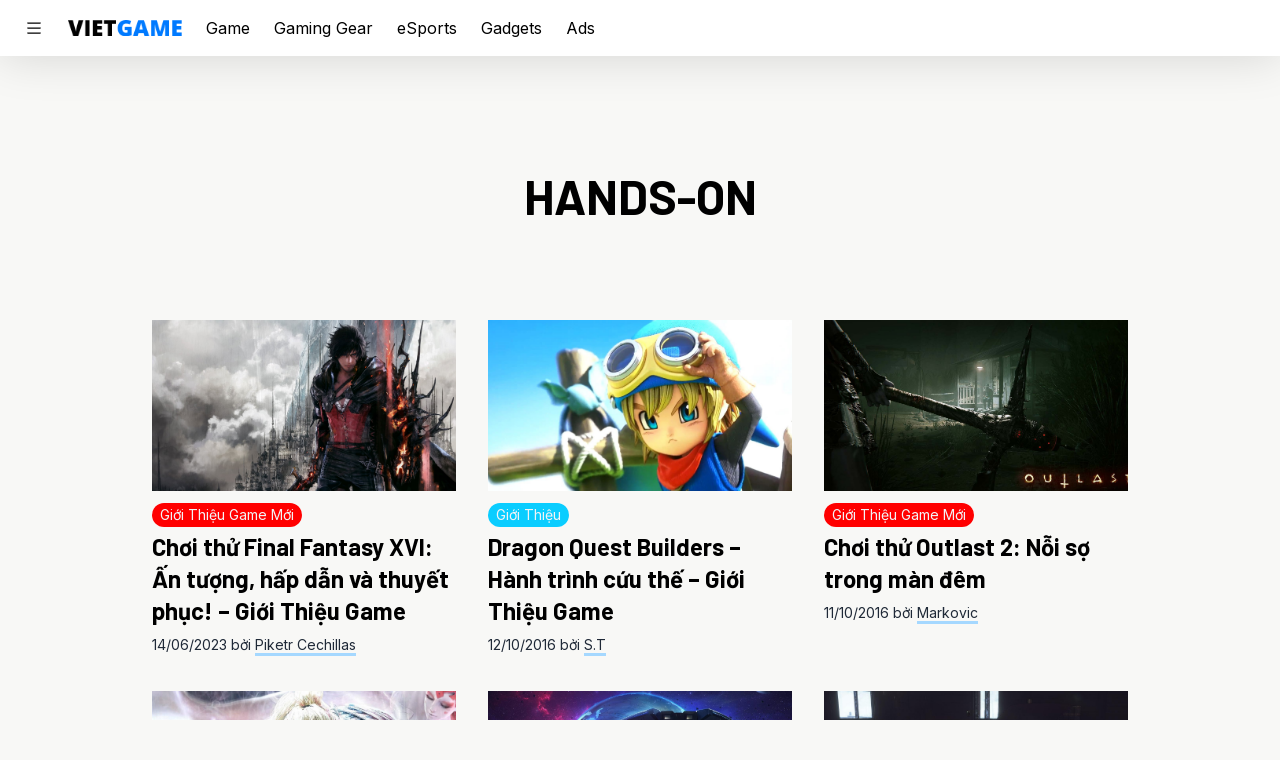

--- FILE ---
content_type: text/html; charset=UTF-8
request_url: https://vietgame.asia/tag/hands-on/
body_size: 14312
content:
<!doctype html>
<html lang="en-US">
  <head>
    <meta charset="utf-8">
    <meta http-equiv="x-ua-compatible" content="ie=edge">
    <meta name="viewport" content="width=device-width, initial-scale=1, shrink-to-fit=no">
    <meta name='robots' content='index, follow, max-image-preview:large, max-snippet:-1, max-video-preview:-1' />
	<style>img:is([sizes="auto" i], [sizes^="auto," i]) { contain-intrinsic-size: 3000px 1500px }</style>
	
	<!-- This site is optimized with the Yoast SEO plugin v26.6 - https://yoast.com/wordpress/plugins/seo/ -->
	<title>hands-on: Games &amp; Media | Vietgame</title>
	<link rel="canonical" href="https://vietgame.asia/tag/hands-on/" />
	<link rel="next" href="https://vietgame.asia/tag/hands-on/page/2/" />
	<meta property="og:locale" content="en_US" />
	<meta property="og:type" content="article" />
	<meta property="og:title" content="hands-on: Games &amp; Media | Vietgame" />
	<meta property="og:url" content="https://vietgame.asia/tag/hands-on/" />
	<meta property="og:site_name" content="Vietgame.asia" />
	<meta property="og:image" content="https://i0.wp.com/cdn.vietgame.asia/wp-content/uploads/20190730121626/VGA-2019-Cover.jpg?fit=1920%2C870&ssl=1" />
	<meta property="og:image:width" content="1920" />
	<meta property="og:image:height" content="870" />
	<meta property="og:image:type" content="image/jpeg" />
	<script type="application/ld+json" class="yoast-schema-graph">{"@context":"https://schema.org","@graph":[{"@type":"CollectionPage","@id":"https://vietgame.asia/tag/hands-on/","url":"https://vietgame.asia/tag/hands-on/","name":"hands-on: Games & Media | Vietgame","isPartOf":{"@id":"https://vietgame.asia/#website"},"primaryImageOfPage":{"@id":"https://vietgame.asia/tag/hands-on/#primaryimage"},"image":{"@id":"https://vietgame.asia/tag/hands-on/#primaryimage"},"thumbnailUrl":"https://i0.wp.com/cdn.vietgame.asia/wp-content/uploads/20230614105342/choi-thu-final-fantasy-xvi-gioi-thieu-game-moi.jpg?fit=1920%2C870&ssl=1","breadcrumb":{"@id":"https://vietgame.asia/tag/hands-on/#breadcrumb"},"inLanguage":"en-US"},{"@type":"ImageObject","inLanguage":"en-US","@id":"https://vietgame.asia/tag/hands-on/#primaryimage","url":"https://i0.wp.com/cdn.vietgame.asia/wp-content/uploads/20230614105342/choi-thu-final-fantasy-xvi-gioi-thieu-game-moi.jpg?fit=1920%2C870&ssl=1","contentUrl":"https://i0.wp.com/cdn.vietgame.asia/wp-content/uploads/20230614105342/choi-thu-final-fantasy-xvi-gioi-thieu-game-moi.jpg?fit=1920%2C870&ssl=1","width":1920,"height":870,"caption":"chơi thử Final Fantasy XVI"},{"@type":"BreadcrumbList","@id":"https://vietgame.asia/tag/hands-on/#breadcrumb","itemListElement":[{"@type":"ListItem","position":1,"name":"Trang chủ","item":"https://vietgame.asia/"},{"@type":"ListItem","position":2,"name":"hands-on"}]},{"@type":"WebSite","@id":"https://vietgame.asia/#website","url":"https://vietgame.asia/","name":"Vietgame.asia","description":"Play With Passion!","publisher":{"@id":"https://vietgame.asia/#organization"},"potentialAction":[{"@type":"SearchAction","target":{"@type":"EntryPoint","urlTemplate":"https://vietgame.asia/?s={search_term_string}"},"query-input":{"@type":"PropertyValueSpecification","valueRequired":true,"valueName":"search_term_string"}}],"inLanguage":"en-US"},{"@type":"Organization","@id":"https://vietgame.asia/#organization","name":"Vietgame Asia","url":"https://vietgame.asia/","logo":{"@type":"ImageObject","inLanguage":"en-US","@id":"https://vietgame.asia/#/schema/logo/image/","url":"https://i0.wp.com/d9n64ieh9hz8y.cloudfront.net/wp-content/uploads/20200404183528/cropped-VG-NewLogo1_8415d329.png?fit=512%2C512&ssl=1","contentUrl":"https://i0.wp.com/d9n64ieh9hz8y.cloudfront.net/wp-content/uploads/20200404183528/cropped-VG-NewLogo1_8415d329.png?fit=512%2C512&ssl=1","width":512,"height":512,"caption":"Vietgame Asia"},"image":{"@id":"https://vietgame.asia/#/schema/logo/image/"},"sameAs":["https://www.facebook.com/vietgame.asia"]}]}</script>
	<!-- / Yoast SEO plugin. -->


<link rel='dns-prefetch' href='//www.googletagmanager.com' />
<link rel='preconnect' href='//i0.wp.com' />
<link rel="alternate" type="application/rss+xml" title="Vietgame.asia &raquo; hands-on Tag Feed" href="https://vietgame.asia/tag/hands-on/feed/" />
<script>
window._wpemojiSettings = {"baseUrl":"https:\/\/s.w.org\/images\/core\/emoji\/16.0.1\/72x72\/","ext":".png","svgUrl":"https:\/\/s.w.org\/images\/core\/emoji\/16.0.1\/svg\/","svgExt":".svg","source":{"concatemoji":"https:\/\/vietgame.asia\/wp-includes\/js\/wp-emoji-release.min.js?ver=6.8.3"}};
/*! This file is auto-generated */
!function(s,n){var o,i,e;function c(e){try{var t={supportTests:e,timestamp:(new Date).valueOf()};sessionStorage.setItem(o,JSON.stringify(t))}catch(e){}}function p(e,t,n){e.clearRect(0,0,e.canvas.width,e.canvas.height),e.fillText(t,0,0);var t=new Uint32Array(e.getImageData(0,0,e.canvas.width,e.canvas.height).data),a=(e.clearRect(0,0,e.canvas.width,e.canvas.height),e.fillText(n,0,0),new Uint32Array(e.getImageData(0,0,e.canvas.width,e.canvas.height).data));return t.every(function(e,t){return e===a[t]})}function u(e,t){e.clearRect(0,0,e.canvas.width,e.canvas.height),e.fillText(t,0,0);for(var n=e.getImageData(16,16,1,1),a=0;a<n.data.length;a++)if(0!==n.data[a])return!1;return!0}function f(e,t,n,a){switch(t){case"flag":return n(e,"\ud83c\udff3\ufe0f\u200d\u26a7\ufe0f","\ud83c\udff3\ufe0f\u200b\u26a7\ufe0f")?!1:!n(e,"\ud83c\udde8\ud83c\uddf6","\ud83c\udde8\u200b\ud83c\uddf6")&&!n(e,"\ud83c\udff4\udb40\udc67\udb40\udc62\udb40\udc65\udb40\udc6e\udb40\udc67\udb40\udc7f","\ud83c\udff4\u200b\udb40\udc67\u200b\udb40\udc62\u200b\udb40\udc65\u200b\udb40\udc6e\u200b\udb40\udc67\u200b\udb40\udc7f");case"emoji":return!a(e,"\ud83e\udedf")}return!1}function g(e,t,n,a){var r="undefined"!=typeof WorkerGlobalScope&&self instanceof WorkerGlobalScope?new OffscreenCanvas(300,150):s.createElement("canvas"),o=r.getContext("2d",{willReadFrequently:!0}),i=(o.textBaseline="top",o.font="600 32px Arial",{});return e.forEach(function(e){i[e]=t(o,e,n,a)}),i}function t(e){var t=s.createElement("script");t.src=e,t.defer=!0,s.head.appendChild(t)}"undefined"!=typeof Promise&&(o="wpEmojiSettingsSupports",i=["flag","emoji"],n.supports={everything:!0,everythingExceptFlag:!0},e=new Promise(function(e){s.addEventListener("DOMContentLoaded",e,{once:!0})}),new Promise(function(t){var n=function(){try{var e=JSON.parse(sessionStorage.getItem(o));if("object"==typeof e&&"number"==typeof e.timestamp&&(new Date).valueOf()<e.timestamp+604800&&"object"==typeof e.supportTests)return e.supportTests}catch(e){}return null}();if(!n){if("undefined"!=typeof Worker&&"undefined"!=typeof OffscreenCanvas&&"undefined"!=typeof URL&&URL.createObjectURL&&"undefined"!=typeof Blob)try{var e="postMessage("+g.toString()+"("+[JSON.stringify(i),f.toString(),p.toString(),u.toString()].join(",")+"));",a=new Blob([e],{type:"text/javascript"}),r=new Worker(URL.createObjectURL(a),{name:"wpTestEmojiSupports"});return void(r.onmessage=function(e){c(n=e.data),r.terminate(),t(n)})}catch(e){}c(n=g(i,f,p,u))}t(n)}).then(function(e){for(var t in e)n.supports[t]=e[t],n.supports.everything=n.supports.everything&&n.supports[t],"flag"!==t&&(n.supports.everythingExceptFlag=n.supports.everythingExceptFlag&&n.supports[t]);n.supports.everythingExceptFlag=n.supports.everythingExceptFlag&&!n.supports.flag,n.DOMReady=!1,n.readyCallback=function(){n.DOMReady=!0}}).then(function(){return e}).then(function(){var e;n.supports.everything||(n.readyCallback(),(e=n.source||{}).concatemoji?t(e.concatemoji):e.wpemoji&&e.twemoji&&(t(e.twemoji),t(e.wpemoji)))}))}((window,document),window._wpemojiSettings);
</script>
<style id='wp-emoji-styles-inline-css'>

	img.wp-smiley, img.emoji {
		display: inline !important;
		border: none !important;
		box-shadow: none !important;
		height: 1em !important;
		width: 1em !important;
		margin: 0 0.07em !important;
		vertical-align: -0.1em !important;
		background: none !important;
		padding: 0 !important;
	}
</style>
<link rel='stylesheet' id='wp-block-library-css' href='https://vietgame.asia/wp-includes/css/dist/block-library/style.min.css?ver=6.8.3' media='all' />
<style id='classic-theme-styles-inline-css'>
/*! This file is auto-generated */
.wp-block-button__link{color:#fff;background-color:#32373c;border-radius:9999px;box-shadow:none;text-decoration:none;padding:calc(.667em + 2px) calc(1.333em + 2px);font-size:1.125em}.wp-block-file__button{background:#32373c;color:#fff;text-decoration:none}
</style>
<style id='global-styles-inline-css'>
:root{--wp--preset--aspect-ratio--square: 1;--wp--preset--aspect-ratio--4-3: 4/3;--wp--preset--aspect-ratio--3-4: 3/4;--wp--preset--aspect-ratio--3-2: 3/2;--wp--preset--aspect-ratio--2-3: 2/3;--wp--preset--aspect-ratio--16-9: 16/9;--wp--preset--aspect-ratio--9-16: 9/16;--wp--preset--color--black: #000000;--wp--preset--color--cyan-bluish-gray: #abb8c3;--wp--preset--color--white: #ffffff;--wp--preset--color--pale-pink: #f78da7;--wp--preset--color--vivid-red: #cf2e2e;--wp--preset--color--luminous-vivid-orange: #ff6900;--wp--preset--color--luminous-vivid-amber: #fcb900;--wp--preset--color--light-green-cyan: #7bdcb5;--wp--preset--color--vivid-green-cyan: #00d084;--wp--preset--color--pale-cyan-blue: #8ed1fc;--wp--preset--color--vivid-cyan-blue: #0693e3;--wp--preset--color--vivid-purple: #9b51e0;--wp--preset--gradient--vivid-cyan-blue-to-vivid-purple: linear-gradient(135deg,rgba(6,147,227,1) 0%,rgb(155,81,224) 100%);--wp--preset--gradient--light-green-cyan-to-vivid-green-cyan: linear-gradient(135deg,rgb(122,220,180) 0%,rgb(0,208,130) 100%);--wp--preset--gradient--luminous-vivid-amber-to-luminous-vivid-orange: linear-gradient(135deg,rgba(252,185,0,1) 0%,rgba(255,105,0,1) 100%);--wp--preset--gradient--luminous-vivid-orange-to-vivid-red: linear-gradient(135deg,rgba(255,105,0,1) 0%,rgb(207,46,46) 100%);--wp--preset--gradient--very-light-gray-to-cyan-bluish-gray: linear-gradient(135deg,rgb(238,238,238) 0%,rgb(169,184,195) 100%);--wp--preset--gradient--cool-to-warm-spectrum: linear-gradient(135deg,rgb(74,234,220) 0%,rgb(151,120,209) 20%,rgb(207,42,186) 40%,rgb(238,44,130) 60%,rgb(251,105,98) 80%,rgb(254,248,76) 100%);--wp--preset--gradient--blush-light-purple: linear-gradient(135deg,rgb(255,206,236) 0%,rgb(152,150,240) 100%);--wp--preset--gradient--blush-bordeaux: linear-gradient(135deg,rgb(254,205,165) 0%,rgb(254,45,45) 50%,rgb(107,0,62) 100%);--wp--preset--gradient--luminous-dusk: linear-gradient(135deg,rgb(255,203,112) 0%,rgb(199,81,192) 50%,rgb(65,88,208) 100%);--wp--preset--gradient--pale-ocean: linear-gradient(135deg,rgb(255,245,203) 0%,rgb(182,227,212) 50%,rgb(51,167,181) 100%);--wp--preset--gradient--electric-grass: linear-gradient(135deg,rgb(202,248,128) 0%,rgb(113,206,126) 100%);--wp--preset--gradient--midnight: linear-gradient(135deg,rgb(2,3,129) 0%,rgb(40,116,252) 100%);--wp--preset--font-size--small: 13px;--wp--preset--font-size--medium: 20px;--wp--preset--font-size--large: 36px;--wp--preset--font-size--x-large: 42px;--wp--preset--spacing--20: 0.44rem;--wp--preset--spacing--30: 0.67rem;--wp--preset--spacing--40: 1rem;--wp--preset--spacing--50: 1.5rem;--wp--preset--spacing--60: 2.25rem;--wp--preset--spacing--70: 3.38rem;--wp--preset--spacing--80: 5.06rem;--wp--preset--shadow--natural: 6px 6px 9px rgba(0, 0, 0, 0.2);--wp--preset--shadow--deep: 12px 12px 50px rgba(0, 0, 0, 0.4);--wp--preset--shadow--sharp: 6px 6px 0px rgba(0, 0, 0, 0.2);--wp--preset--shadow--outlined: 6px 6px 0px -3px rgba(255, 255, 255, 1), 6px 6px rgba(0, 0, 0, 1);--wp--preset--shadow--crisp: 6px 6px 0px rgba(0, 0, 0, 1);}:where(.is-layout-flex){gap: 0.5em;}:where(.is-layout-grid){gap: 0.5em;}body .is-layout-flex{display: flex;}.is-layout-flex{flex-wrap: wrap;align-items: center;}.is-layout-flex > :is(*, div){margin: 0;}body .is-layout-grid{display: grid;}.is-layout-grid > :is(*, div){margin: 0;}:where(.wp-block-columns.is-layout-flex){gap: 2em;}:where(.wp-block-columns.is-layout-grid){gap: 2em;}:where(.wp-block-post-template.is-layout-flex){gap: 1.25em;}:where(.wp-block-post-template.is-layout-grid){gap: 1.25em;}.has-black-color{color: var(--wp--preset--color--black) !important;}.has-cyan-bluish-gray-color{color: var(--wp--preset--color--cyan-bluish-gray) !important;}.has-white-color{color: var(--wp--preset--color--white) !important;}.has-pale-pink-color{color: var(--wp--preset--color--pale-pink) !important;}.has-vivid-red-color{color: var(--wp--preset--color--vivid-red) !important;}.has-luminous-vivid-orange-color{color: var(--wp--preset--color--luminous-vivid-orange) !important;}.has-luminous-vivid-amber-color{color: var(--wp--preset--color--luminous-vivid-amber) !important;}.has-light-green-cyan-color{color: var(--wp--preset--color--light-green-cyan) !important;}.has-vivid-green-cyan-color{color: var(--wp--preset--color--vivid-green-cyan) !important;}.has-pale-cyan-blue-color{color: var(--wp--preset--color--pale-cyan-blue) !important;}.has-vivid-cyan-blue-color{color: var(--wp--preset--color--vivid-cyan-blue) !important;}.has-vivid-purple-color{color: var(--wp--preset--color--vivid-purple) !important;}.has-black-background-color{background-color: var(--wp--preset--color--black) !important;}.has-cyan-bluish-gray-background-color{background-color: var(--wp--preset--color--cyan-bluish-gray) !important;}.has-white-background-color{background-color: var(--wp--preset--color--white) !important;}.has-pale-pink-background-color{background-color: var(--wp--preset--color--pale-pink) !important;}.has-vivid-red-background-color{background-color: var(--wp--preset--color--vivid-red) !important;}.has-luminous-vivid-orange-background-color{background-color: var(--wp--preset--color--luminous-vivid-orange) !important;}.has-luminous-vivid-amber-background-color{background-color: var(--wp--preset--color--luminous-vivid-amber) !important;}.has-light-green-cyan-background-color{background-color: var(--wp--preset--color--light-green-cyan) !important;}.has-vivid-green-cyan-background-color{background-color: var(--wp--preset--color--vivid-green-cyan) !important;}.has-pale-cyan-blue-background-color{background-color: var(--wp--preset--color--pale-cyan-blue) !important;}.has-vivid-cyan-blue-background-color{background-color: var(--wp--preset--color--vivid-cyan-blue) !important;}.has-vivid-purple-background-color{background-color: var(--wp--preset--color--vivid-purple) !important;}.has-black-border-color{border-color: var(--wp--preset--color--black) !important;}.has-cyan-bluish-gray-border-color{border-color: var(--wp--preset--color--cyan-bluish-gray) !important;}.has-white-border-color{border-color: var(--wp--preset--color--white) !important;}.has-pale-pink-border-color{border-color: var(--wp--preset--color--pale-pink) !important;}.has-vivid-red-border-color{border-color: var(--wp--preset--color--vivid-red) !important;}.has-luminous-vivid-orange-border-color{border-color: var(--wp--preset--color--luminous-vivid-orange) !important;}.has-luminous-vivid-amber-border-color{border-color: var(--wp--preset--color--luminous-vivid-amber) !important;}.has-light-green-cyan-border-color{border-color: var(--wp--preset--color--light-green-cyan) !important;}.has-vivid-green-cyan-border-color{border-color: var(--wp--preset--color--vivid-green-cyan) !important;}.has-pale-cyan-blue-border-color{border-color: var(--wp--preset--color--pale-cyan-blue) !important;}.has-vivid-cyan-blue-border-color{border-color: var(--wp--preset--color--vivid-cyan-blue) !important;}.has-vivid-purple-border-color{border-color: var(--wp--preset--color--vivid-purple) !important;}.has-vivid-cyan-blue-to-vivid-purple-gradient-background{background: var(--wp--preset--gradient--vivid-cyan-blue-to-vivid-purple) !important;}.has-light-green-cyan-to-vivid-green-cyan-gradient-background{background: var(--wp--preset--gradient--light-green-cyan-to-vivid-green-cyan) !important;}.has-luminous-vivid-amber-to-luminous-vivid-orange-gradient-background{background: var(--wp--preset--gradient--luminous-vivid-amber-to-luminous-vivid-orange) !important;}.has-luminous-vivid-orange-to-vivid-red-gradient-background{background: var(--wp--preset--gradient--luminous-vivid-orange-to-vivid-red) !important;}.has-very-light-gray-to-cyan-bluish-gray-gradient-background{background: var(--wp--preset--gradient--very-light-gray-to-cyan-bluish-gray) !important;}.has-cool-to-warm-spectrum-gradient-background{background: var(--wp--preset--gradient--cool-to-warm-spectrum) !important;}.has-blush-light-purple-gradient-background{background: var(--wp--preset--gradient--blush-light-purple) !important;}.has-blush-bordeaux-gradient-background{background: var(--wp--preset--gradient--blush-bordeaux) !important;}.has-luminous-dusk-gradient-background{background: var(--wp--preset--gradient--luminous-dusk) !important;}.has-pale-ocean-gradient-background{background: var(--wp--preset--gradient--pale-ocean) !important;}.has-electric-grass-gradient-background{background: var(--wp--preset--gradient--electric-grass) !important;}.has-midnight-gradient-background{background: var(--wp--preset--gradient--midnight) !important;}.has-small-font-size{font-size: var(--wp--preset--font-size--small) !important;}.has-medium-font-size{font-size: var(--wp--preset--font-size--medium) !important;}.has-large-font-size{font-size: var(--wp--preset--font-size--large) !important;}.has-x-large-font-size{font-size: var(--wp--preset--font-size--x-large) !important;}
:where(.wp-block-post-template.is-layout-flex){gap: 1.25em;}:where(.wp-block-post-template.is-layout-grid){gap: 1.25em;}
:where(.wp-block-columns.is-layout-flex){gap: 2em;}:where(.wp-block-columns.is-layout-grid){gap: 2em;}
:root :where(.wp-block-pullquote){font-size: 1.5em;line-height: 1.6;}
</style>
<link rel='stylesheet' id='sage/app.css-css' href='https://vietgame.asia/wp-content/themes/deploy/public/styles/app.css?id=6fce7265d4a2a3489d74' media='all' />

<!-- Google tag (gtag.js) snippet added by Site Kit -->
<!-- Google Analytics snippet added by Site Kit -->
<script src="https://www.googletagmanager.com/gtag/js?id=GT-5R7RTGW" id="google_gtagjs-js" async></script>
<script id="google_gtagjs-js-after">
window.dataLayer = window.dataLayer || [];function gtag(){dataLayer.push(arguments);}
gtag("set","linker",{"domains":["vietgame.asia"]});
gtag("js", new Date());
gtag("set", "developer_id.dZTNiMT", true);
gtag("config", "GT-5R7RTGW");
</script>
<script src="https://vietgame.asia/wp-includes/js/jquery/jquery.min.js?ver=3.7.1" id="jquery-core-js"></script>
<script src="https://vietgame.asia/wp-includes/js/jquery/jquery-migrate.min.js?ver=3.4.1" id="jquery-migrate-js"></script>
<link rel="https://api.w.org/" href="https://vietgame.asia/wp-json/" /><link rel="alternate" title="JSON" type="application/json" href="https://vietgame.asia/wp-json/wp/v2/tags/11029" /><link rel="EditURI" type="application/rsd+xml" title="RSD" href="https://vietgame.asia/xmlrpc.php?rsd" />
<meta name="generator" content="WordPress 6.8.3" />
<meta name="generator" content="Site Kit by Google 1.171.0" />
<!-- Google AdSense meta tags added by Site Kit -->
<meta name="google-adsense-platform-account" content="ca-host-pub-2644536267352236">
<meta name="google-adsense-platform-domain" content="sitekit.withgoogle.com">
<!-- End Google AdSense meta tags added by Site Kit -->
<script defer src="https://analytics.vietgame.asia/script.js" data-website-id="56817061-d659-4c63-a78f-52da7b629cd6"></script>
<!-- Google Tag Manager snippet added by Site Kit -->
<script>
			( function( w, d, s, l, i ) {
				w[l] = w[l] || [];
				w[l].push( {'gtm.start': new Date().getTime(), event: 'gtm.js'} );
				var f = d.getElementsByTagName( s )[0],
					j = d.createElement( s ), dl = l != 'dataLayer' ? '&l=' + l : '';
				j.async = true;
				j.src = 'https://www.googletagmanager.com/gtm.js?id=' + i + dl;
				f.parentNode.insertBefore( j, f );
			} )( window, document, 'script', 'dataLayer', 'GTM-NK9RVL4' );
			
</script>

<!-- End Google Tag Manager snippet added by Site Kit -->
<link rel="icon" href="https://i0.wp.com/cdn.vietgame.asia/wp-content/uploads/20200404183528/cropped-VG-NewLogo1_8415d329.png?fit=32%2C32&#038;ssl=1" sizes="32x32" />
<link rel="icon" href="https://i0.wp.com/cdn.vietgame.asia/wp-content/uploads/20200404183528/cropped-VG-NewLogo1_8415d329.png?fit=192%2C192&#038;ssl=1" sizes="192x192" />
<link rel="apple-touch-icon" href="https://i0.wp.com/cdn.vietgame.asia/wp-content/uploads/20200404183528/cropped-VG-NewLogo1_8415d329.png?fit=180%2C180&#038;ssl=1" />
<meta name="msapplication-TileImage" content="https://i0.wp.com/cdn.vietgame.asia/wp-content/uploads/20200404183528/cropped-VG-NewLogo1_8415d329.png?fit=270%2C270&#038;ssl=1" />
		<style id="wp-custom-css">
			.fb-comments {
	background: #fff;
	border: solid 5px #3b60e4;
	padding: .5rem;
}		</style>
		  </head>

  <body class="archive tag tag-hands-on tag-11029 wp-embed-responsive wp-theme-deploy">
    		<!-- Google Tag Manager (noscript) snippet added by Site Kit -->
		<noscript>
			<iframe src="https://www.googletagmanager.com/ns.html?id=GTM-NK9RVL4" height="0" width="0" style="display:none;visibility:hidden"></iframe>
		</noscript>
		<!-- End Google Tag Manager (noscript) snippet added by Site Kit -->
		    
    <div id="app">
      <div id="sideNav" class="sidenav dark:bg-dark text-abc-light dark:text-abc-dark">
  <a href="https://vietgame.asia/">
    <img class="align-top h-12 w-auto logo" src="https://vietgame.asia/wp-content/themes/deploy/public/images/vietgame-short.png?id=e5ecd15da2b22678c1bc" alt="Vietgame.asia"/>
  </a>
  <div class="search-box">
    <form role="search" method="get" class="search-form relative" action="https://vietgame.asia/">
  <label>
    <span class="sr-only">
      Search for:
    </span>

    <input
      type="search"
      class="border-t border-b border-gray-200 py-4 pr-12 pl-6 w-full dark:bg-dark dark:border-dark-lighter"
      placeholder="Tìm bài viết"
      value=""
      name="s"
    >
  </label>

  <button type="submit" name="action" class="absolute right-4 top-1/2 transform -translate-y-1/2">
    <svg xmlns="http://www.w3.org/2000/svg" width="16" height="16" fill="currentColor" class="bi bi-search text-gray-700" viewBox="0 0 16 16">
      <path d="M11.742 10.344a6.5 6.5 0 1 0-1.397 1.398h-.001c.03.04.062.078.098.115l3.85 3.85a1 1 0 0 0 1.415-1.414l-3.85-3.85a1.007 1.007 0 0 0-.115-.1zM12 6.5a5.5 5.5 0 1 1-11 0 5.5 5.5 0 0 1 11 0z"/>
    </svg>
  </button>
</form>
  </div>
  <div class="menu-main-menu-container"><ul id="menu-main-menu" class="side-nav"><li id="menu-item-223798" class="menu-item menu-item-type-taxonomy menu-item-object-category menu-item-has-children menu-item-223798"><a href="https://vietgame.asia/game/">Game</a>
<ul class="sub-menu">
	<li id="menu-item-197393" class="menu-item menu-item-type-taxonomy menu-item-object-category menu-item-197393"><a href="https://vietgame.asia/tin-game/">Tin Game</a></li>
	<li id="menu-item-197390" class="menu-item menu-item-type-taxonomy menu-item-object-category menu-item-197390"><a href="https://vietgame.asia/danh-gia-game/">Đánh Giá</a></li>
	<li id="menu-item-197391" class="menu-item menu-item-type-taxonomy menu-item-object-category menu-item-197391"><a href="https://vietgame.asia/game/gioi-thieu-game/">Giới Thiệu</a></li>
	<li id="menu-item-197389" class="menu-item menu-item-type-taxonomy menu-item-object-category menu-item-197389"><a href="https://vietgame.asia/game/chuyen-de/">Chuyên Đề</a></li>
	<li id="menu-item-197392" class="menu-item menu-item-type-taxonomy menu-item-object-category menu-item-197392"><a href="https://vietgame.asia/game/huong-dan/">Hướng Dẫn</a></li>
	<li id="menu-item-274348" class="menu-item menu-item-type-taxonomy menu-item-object-category menu-item-274348"><a href="https://vietgame.asia/lich-phat-hanh-game/">Lịch Phát Hành</a></li>
</ul>
</li>
<li id="menu-item-223799" class="menu-item menu-item-type-taxonomy menu-item-object-category menu-item-has-children menu-item-223799"><a href="https://vietgame.asia/gaming-gear/">Gaming Gear</a>
<ul class="sub-menu">
	<li id="menu-item-197395" class="menu-item menu-item-type-taxonomy menu-item-object-category menu-item-197395"><a href="https://vietgame.asia/gaming-gear/tin-gaming-gear/">Tin Gaming Gear</a></li>
	<li id="menu-item-197397" class="menu-item menu-item-type-taxonomy menu-item-object-category menu-item-197397"><a href="https://vietgame.asia/danh-gia-gaming-gear/">Đánh Giá</a></li>
	<li id="menu-item-197398" class="menu-item menu-item-type-taxonomy menu-item-object-category menu-item-197398"><a href="https://vietgame.asia/gaming-gear/danh-gia-nhanh/">Đánh Giá Nhanh</a></li>
</ul>
</li>
<li id="menu-item-223797" class="menu-item menu-item-type-taxonomy menu-item-object-category menu-item-has-children menu-item-223797"><a href="https://vietgame.asia/gadgets/">Gadgets</a>
<ul class="sub-menu">
	<li id="menu-item-197402" class="menu-item menu-item-type-taxonomy menu-item-object-category menu-item-197402"><a href="https://vietgame.asia/gadgets/tin-gadgets/">Tin Gadgets</a></li>
	<li id="menu-item-197401" class="menu-item menu-item-type-taxonomy menu-item-object-category menu-item-197401"><a href="https://vietgame.asia/gadgets/danh-gia-gadgets/">Đánh Giá</a></li>
	<li id="menu-item-197403" class="menu-item menu-item-type-taxonomy menu-item-object-category menu-item-197403"><a href="https://vietgame.asia/gadgets/tren-tay/">Trên Tay</a></li>
	<li id="menu-item-197400" class="menu-item menu-item-type-taxonomy menu-item-object-category menu-item-197400"><a href="https://vietgame.asia/gadgets/cong-nghe/">Công Nghệ</a></li>
</ul>
</li>
<li id="menu-item-223796" class="menu-item menu-item-type-taxonomy menu-item-object-category menu-item-has-children menu-item-223796"><a href="https://vietgame.asia/esports/">eSports</a>
<ul class="sub-menu">
	<li id="menu-item-204110" class="menu-item menu-item-type-taxonomy menu-item-object-category menu-item-204110"><a href="https://vietgame.asia/esports/tin-esports/">Tin eSports</a></li>
</ul>
</li>
<li id="menu-item-197409" class="menu-item menu-item-type-taxonomy menu-item-object-category menu-item-197409"><a href="https://vietgame.asia/game-mien-phi/">Game Miễn Phí</a></li>
<li id="menu-item-197410" class="menu-item menu-item-type-taxonomy menu-item-object-category menu-item-197410"><a href="https://vietgame.asia/su-kien/">Sự Kiện</a></li>
<li id="menu-item-197411" class="menu-item menu-item-type-taxonomy menu-item-object-category menu-item-197411"><a href="https://vietgame.asia/quang-cao/">Quảng Cáo</a></li>
</ul></div></div>

<div class="close-overlay w-0 opacity-0" id="overlay"></div>

<header class="sticky w-full top-0 bg-white z-20 shadow-b dark:bg-dark">
  <div class="max-w-7xl px-6 py-4">
    <div class="flex space-x-6 items-center">
            <span class="cursor-pointer" id="hamburger">
        <svg xmlns="http://www.w3.org/2000/svg" width="20" height="20" fill="currentColor" viewBox="0 0 16 16">
          <path fill-rule="evenodd" d="M2.5 12a.5.5 0 0 1 .5-.5h10a.5.5 0 0 1 0 1H3a.5.5 0 0 1-.5-.5zm0-4a.5.5 0 0 1 .5-.5h10a.5.5 0 0 1 0 1H3a.5.5 0 0 1-.5-.5zm0-4a.5.5 0 0 1 .5-.5h10a.5.5 0 0 1 0 1H3a.5.5 0 0 1-.5-.5z"/>
        </svg>
      </span>
            <div>
        <a href="https://vietgame.asia/">
          <img class="h-4 w-auto logo" src="https://vietgame.asia/wp-content/themes/deploy/public/images/vietgame-long.png?id=22f2d774d5863b2e69e9" alt="Vietgame.asia"/>
        </a>
      </div>
      <nav class="flex flex-1 hidden md:block">
                  <div class="menu-navigation-container"><ul id="menu-navigation" class="vg-navigation flex space-x-6"><li id="menu-item-223802" class="menu-item menu-item-type-taxonomy menu-item-object-category menu-item-223802"><a href="https://vietgame.asia/game/">Game</a></li>
<li id="menu-item-223803" class="menu-item menu-item-type-taxonomy menu-item-object-category menu-item-223803"><a href="https://vietgame.asia/gaming-gear/">Gaming Gear</a></li>
<li id="menu-item-223800" class="menu-item menu-item-type-taxonomy menu-item-object-category menu-item-223800"><a href="https://vietgame.asia/esports/">eSports</a></li>
<li id="menu-item-223801" class="menu-item menu-item-type-taxonomy menu-item-object-category menu-item-223801"><a href="https://vietgame.asia/gadgets/">Gadgets</a></li>
<li id="menu-item-240471" class="menu-item menu-item-type-custom menu-item-object-custom menu-item-240471"><a href="https://vietgame.asia/rate-card-vietgame/">Ads</a></li>
</ul></div>
              </nav>
    </div>
  </div>
</header>

<div class="container mt-6">

  <a class="sr-only focus:not-sr-only" href="#main">
    Skip to content
  </a>

  <main id="main" class="main">
      <div class="page-header h-60 flex items-center justify-center">
  <h1 class="uppercase text-5xl text-center">hands-on</h1>
</div>

  
  <div class="max-w-4xl lg:max-w-5xl xl:max-w-6xl mx-auto grid grid-cols-1 sm:grid-cols-2 md:grid-cols-3 gap-8 px-6">
         <article class="post-283165 post type-post status-publish format-aside has-post-thumbnail hentry category-gioi-thieu-game tag-choi-thu-final-fantasy-xvi tag-gioi-thieu-game-moi tag-hands-on tag-preview-en-29 tag-square-enix-en-80 post_format-post-format-aside">
  <div class="aspect-w-16 aspect-h-9">
    <a href="https://vietgame.asia/choi-thu-final-fantasy-xvi-gioi-thieu-game-moi/" title="Chơi thử Final Fantasy XVI: Ấn tượng, hấp dẫn và thuyết phục! &#8211; Giới Thiệu Game" class="featured-image">
        <img width="1920" height="870" src="https://cdn.vietgame.asia/wp-content/uploads/20230614105342/choi-thu-final-fantasy-xvi-gioi-thieu-game-moi.jpg" class="h-full object-cover wp-post-image" alt="chơi thử Final Fantasy XVI" title="Feature image" decoding="async" fetchpriority="high" srcset="https://cdn.vietgame.asia/wp-content/uploads/20230614105342/choi-thu-final-fantasy-xvi-gioi-thieu-game-moi.jpg 1920w, https://cdn.vietgame.asia/wp-content/uploads/20230614105342/choi-thu-final-fantasy-xvi-gioi-thieu-game-moi.jpg 500w, https://cdn.vietgame.asia/wp-content/uploads/20230614105342/choi-thu-final-fantasy-xvi-gioi-thieu-game-moi.jpg 1140w, https://cdn.vietgame.asia/wp-content/uploads/20230614105342/choi-thu-final-fantasy-xvi-gioi-thieu-game-moi.jpg 768w, https://cdn.vietgame.asia/wp-content/uploads/20230614105342/choi-thu-final-fantasy-xvi-gioi-thieu-game-moi.jpg 1536w" sizes="(max-width: 1920px) 100vw, 1920px" />
  </a>
  </div>
  <header>
    <div class="mt-3 mb-1 inline-flex gap-1 flex-wrap">
                  <a class="rounded-full inline-flex items-center px-2 shadow-none"
     style="box-shadow: unset; background-color:  #ff0000 ;"
     href="https://vietgame.asia/game/gioi-thieu-game/">
    <span class="py-0.5 text-sm text-gray-100 whitespace-nowrap">Giới Thiệu Game Mới</span>
  </a>
    </div>
    <h2 class="entry-title">
      <a href="https://vietgame.asia/choi-thu-final-fantasy-xvi-gioi-thieu-game-moi/">
        Chơi thử Final Fantasy XVI: Ấn tượng, hấp dẫn và thuyết phục! &#8211; Giới Thiệu Game
      </a>
    </h2>
    <div class="my-1 text-gray-800 text-sm dark:text-gray-300">
  <time class="updated" datetime="2023-06-14T04:02:04+00:00">
    14/06/2023
  </time>
  <span class="byline author vcard">
    <span>bởi</span>
    <a href="https://vietgame.asia/author/piketr-cechillas/" rel="author" class="fn shadow-ul dark:shadow-ul-dark">
      Piketr Cechillas
    </a>
  </span>
</div>
  </header>
</article>
         <article class="post-114725 post type-post status-publish format-standard has-post-thumbnail hentry category-gioi-thieu tag-dragon-quest tag-dragon-quest-builders tag-gioi-thieu-game tag-hands-on tag-nhap-vai tag-preview-2 tag-ps-vita tag-ps4 tag-rpg tag-sandbox tag-square-enix">
  <div class="aspect-w-16 aspect-h-9">
    <a href="https://vietgame.asia/dragon-quest-builders-hanh-trinh-cuu-the-preview/" title="Dragon Quest Builders &#8211; Hành trình cứu thế &#8211; Giới Thiệu Game" class="featured-image">
        <img width="1920" height="870" src="https://cdn.vietgame.asia/wp-content/uploads/20161011081007/dragon-quest-builders-hanh-trinh-cuu-the-preview.jpg" class="h-full object-cover wp-post-image" alt="Dragon Quest Builders - Hành trình cứu thế - Giới Thiệu Game" title="Feature image" decoding="async" srcset="https://cdn.vietgame.asia/wp-content/uploads/20161011081007/dragon-quest-builders-hanh-trinh-cuu-the-preview.jpg 1920w, https://cdn.vietgame.asia/wp-content/uploads/20161011081007/dragon-quest-builders-hanh-trinh-cuu-the-preview.jpg 600w, https://cdn.vietgame.asia/wp-content/uploads/20161011081007/dragon-quest-builders-hanh-trinh-cuu-the-preview.jpg 768w, https://cdn.vietgame.asia/wp-content/uploads/20161011081007/dragon-quest-builders-hanh-trinh-cuu-the-preview.jpg 1140w, https://cdn.vietgame.asia/wp-content/uploads/20161011081007/dragon-quest-builders-hanh-trinh-cuu-the-preview.jpg 640w, https://cdn.vietgame.asia/wp-content/uploads/20161011081007/dragon-quest-builders-hanh-trinh-cuu-the-preview.jpg 1024w, https://cdn.vietgame.asia/wp-content/uploads/20161011081007/dragon-quest-builders-hanh-trinh-cuu-the-preview.jpg 1200w" sizes="(max-width: 1920px) 100vw, 1920px" />
  </a>
  </div>
  <header>
    <div class="mt-3 mb-1 inline-flex gap-1 flex-wrap">
                              <a class="rounded-full inline-flex items-center px-2 shadow-none"
     style="box-shadow: unset; background-color:  #0ACDFF ;"
     href="https://vietgame.asia/gioi-thieu/">
    <span class="py-0.5 text-sm text-gray-100 whitespace-nowrap">Giới Thiệu</span>
  </a>
    </div>
    <h2 class="entry-title">
      <a href="https://vietgame.asia/dragon-quest-builders-hanh-trinh-cuu-the-preview/">
        Dragon Quest Builders &#8211; Hành trình cứu thế &#8211; Giới Thiệu Game
      </a>
    </h2>
    <div class="my-1 text-gray-800 text-sm dark:text-gray-300">
  <time class="updated" datetime="2016-10-12T03:00:56+00:00">
    12/10/2016
  </time>
  <span class="byline author vcard">
    <span>bởi</span>
    <a href="https://vietgame.asia/author/soitre/" rel="author" class="fn shadow-ul dark:shadow-ul-dark">
      S.T
    </a>
  </span>
</div>
  </header>
</article>
         <article class="post-114823 post type-post status-publish format-aside has-post-thumbnail hentry category-gioi-thieu-game tag-gioi-thieu-game tag-hands-on tag-horror tag-kinh-di tag-outlast tag-outlast-2 tag-pc tag-preview-2 tag-ps4 tag-red-barrels tag-xbox-one post_format-post-format-aside">
  <div class="aspect-w-16 aspect-h-9">
    <a href="https://vietgame.asia/choi-thu-outlast-2-gioi-thieu-game-moi/" title="Chơi thử Outlast 2: Nỗi sợ trong màn đêm" class="featured-image">
        <img width="1920" height="870" src="https://cdn.vietgame.asia/wp-content/uploads/20161010095328/outlast-2-noi-so-trong-man-dem-gioi-thieu-game-1.jpg" class="h-full object-cover wp-post-image" alt="Outlast 2 - Nỗi sợ trong màn đêm - Giới Thiệu Game" title="Feature image" decoding="async" srcset="https://cdn.vietgame.asia/wp-content/uploads/20161010095328/outlast-2-noi-so-trong-man-dem-gioi-thieu-game-1.jpg 1920w, https://cdn.vietgame.asia/wp-content/uploads/20161010095328/outlast-2-noi-so-trong-man-dem-gioi-thieu-game-1.jpg 600w, https://cdn.vietgame.asia/wp-content/uploads/20161010095328/outlast-2-noi-so-trong-man-dem-gioi-thieu-game-1.jpg 768w, https://cdn.vietgame.asia/wp-content/uploads/20161010095328/outlast-2-noi-so-trong-man-dem-gioi-thieu-game-1.jpg 1140w, https://cdn.vietgame.asia/wp-content/uploads/20161010095328/outlast-2-noi-so-trong-man-dem-gioi-thieu-game-1.jpg 640w, https://cdn.vietgame.asia/wp-content/uploads/20161010095328/outlast-2-noi-so-trong-man-dem-gioi-thieu-game-1.jpg 1024w, https://cdn.vietgame.asia/wp-content/uploads/20161010095328/outlast-2-noi-so-trong-man-dem-gioi-thieu-game-1.jpg 1200w" sizes="(max-width: 1920px) 100vw, 1920px" />
  </a>
  </div>
  <header>
    <div class="mt-3 mb-1 inline-flex gap-1 flex-wrap">
                              <a class="rounded-full inline-flex items-center px-2 shadow-none"
     style="box-shadow: unset; background-color:  #ff0000 ;"
     href="https://vietgame.asia/game/gioi-thieu-game/">
    <span class="py-0.5 text-sm text-gray-100 whitespace-nowrap">Giới Thiệu Game Mới</span>
  </a>
    </div>
    <h2 class="entry-title">
      <a href="https://vietgame.asia/choi-thu-outlast-2-gioi-thieu-game-moi/">
        Chơi thử Outlast 2: Nỗi sợ trong màn đêm
      </a>
    </h2>
    <div class="my-1 text-gray-800 text-sm dark:text-gray-300">
  <time class="updated" datetime="2016-10-11T03:00:17+00:00">
    11/10/2016
  </time>
  <span class="byline author vcard">
    <span>bởi</span>
    <a href="https://vietgame.asia/author/markovic/" rel="author" class="fn shadow-ul dark:shadow-ul-dark">
      Markovic
    </a>
  </span>
</div>
  </header>
</article>
         <article class="post-100228 post type-post status-publish format-aside has-post-thumbnail hentry category-gioi-thieu-game tag-action tag-hands-on tag-hanh-dong tag-koei-tecmo tag-nhap-vai tag-nioh tag-ps4 tag-rpg tag-team-ninja tag-trai-nghiem post_format-post-format-aside">
  <div class="aspect-w-16 aspect-h-9">
    <a href="https://vietgame.asia/choi-thu-nioh-gioi-thieu-game-moi/" title="Chơi thử Nioh: Quỷ Kiếm Đoạt Mệnh" class="featured-image">
        <img width="1920" height="870" src="https://cdn.vietgame.asia/wp-content/uploads/20160503124503/nioh-quy-kiem-doat-menh.jpg" class="h-full object-cover wp-post-image" alt="NIOH - Quỷ Kiếm Đoạt Mệnh - Giới Thiệu Game" title="Feature image" decoding="async" loading="lazy" srcset="https://cdn.vietgame.asia/wp-content/uploads/20160503124503/nioh-quy-kiem-doat-menh.jpg 1920w, https://cdn.vietgame.asia/wp-content/uploads/20160503124503/nioh-quy-kiem-doat-menh.jpg 600w, https://cdn.vietgame.asia/wp-content/uploads/20160503124503/nioh-quy-kiem-doat-menh.jpg 768w, https://cdn.vietgame.asia/wp-content/uploads/20160503124503/nioh-quy-kiem-doat-menh.jpg 1140w, https://cdn.vietgame.asia/wp-content/uploads/20160503124503/nioh-quy-kiem-doat-menh.jpg 640w, https://cdn.vietgame.asia/wp-content/uploads/20160503124503/nioh-quy-kiem-doat-menh.jpg 1024w, https://cdn.vietgame.asia/wp-content/uploads/20160503124503/nioh-quy-kiem-doat-menh.jpg 1200w" sizes="auto, (max-width: 1920px) 100vw, 1920px" />
  </a>
  </div>
  <header>
    <div class="mt-3 mb-1 inline-flex gap-1 flex-wrap">
                            <a class="rounded-full inline-flex items-center px-2 shadow-none"
     style="box-shadow: unset; background-color:  #ff0000 ;"
     href="https://vietgame.asia/game/gioi-thieu-game/">
    <span class="py-0.5 text-sm text-gray-100 whitespace-nowrap">Giới Thiệu Game Mới</span>
  </a>
    </div>
    <h2 class="entry-title">
      <a href="https://vietgame.asia/choi-thu-nioh-gioi-thieu-game-moi/">
        Chơi thử Nioh: Quỷ Kiếm Đoạt Mệnh
      </a>
    </h2>
    <div class="my-1 text-gray-800 text-sm dark:text-gray-300">
  <time class="updated" datetime="2016-05-03T03:00:15+00:00">
    03/05/2016
  </time>
  <span class="byline author vcard">
    <span>bởi</span>
    <a href="https://vietgame.asia/author/deadeyes/" rel="author" class="fn shadow-ul dark:shadow-ul-dark">
      deadeyes
    </a>
  </span>
</div>
  </header>
</article>
         <article class="post-97557 post type-post status-publish format-standard has-post-thumbnail hentry category-gioi-thieu tag-chien-thuat tag-early-access tag-hands-on tag-master-of-orion tag-ngd-studios tag-pc-vi-22 tag-preview-2 tag-space tag-strategy tag-theo-luot tag-trai-nghiem-game tag-turn-based tag-wg-labs">
  <div class="aspect-w-16 aspect-h-9">
    <a href="https://vietgame.asia/master-of-orion-thap-tu-chinh-giua-nhung-vi-sao-trai-nghiem-game/" title="Master of Orion &#8211; Thập tự chinh giữa những vì sao &#8211; Trải Nghiệm Game" class="featured-image">
        <img width="1920" height="870" src="https://cdn.vietgame.asia/wp-content/uploads/20160406114817/master-of-orion-thap-tu-chinh-giua-nhung-vi-sao-trai-nghiem-game1.jpg" class="h-full object-cover wp-post-image" alt="Master of Orion - Thập tự chinh giữa những vì sao - Trải Nghiệm Game" title="Feature image" decoding="async" loading="lazy" srcset="https://cdn.vietgame.asia/wp-content/uploads/20160406114817/master-of-orion-thap-tu-chinh-giua-nhung-vi-sao-trai-nghiem-game1.jpg 1920w, https://cdn.vietgame.asia/wp-content/uploads/20160406114817/master-of-orion-thap-tu-chinh-giua-nhung-vi-sao-trai-nghiem-game1.jpg 600w, https://cdn.vietgame.asia/wp-content/uploads/20160406114817/master-of-orion-thap-tu-chinh-giua-nhung-vi-sao-trai-nghiem-game1.jpg 768w, https://cdn.vietgame.asia/wp-content/uploads/20160406114817/master-of-orion-thap-tu-chinh-giua-nhung-vi-sao-trai-nghiem-game1.jpg 1140w, https://cdn.vietgame.asia/wp-content/uploads/20160406114817/master-of-orion-thap-tu-chinh-giua-nhung-vi-sao-trai-nghiem-game1.jpg 640w, https://cdn.vietgame.asia/wp-content/uploads/20160406114817/master-of-orion-thap-tu-chinh-giua-nhung-vi-sao-trai-nghiem-game1.jpg 1024w, https://cdn.vietgame.asia/wp-content/uploads/20160406114817/master-of-orion-thap-tu-chinh-giua-nhung-vi-sao-trai-nghiem-game1.jpg 1200w" sizes="auto, (max-width: 1920px) 100vw, 1920px" />
  </a>
  </div>
  <header>
    <div class="mt-3 mb-1 inline-flex gap-1 flex-wrap">
                                  <a class="rounded-full inline-flex items-center px-2 shadow-none"
     style="box-shadow: unset; background-color:  #0ACDFF ;"
     href="https://vietgame.asia/gioi-thieu/">
    <span class="py-0.5 text-sm text-gray-100 whitespace-nowrap">Giới Thiệu</span>
  </a>
    </div>
    <h2 class="entry-title">
      <a href="https://vietgame.asia/master-of-orion-thap-tu-chinh-giua-nhung-vi-sao-trai-nghiem-game/">
        Master of Orion &#8211; Thập tự chinh giữa những vì sao &#8211; Trải Nghiệm Game
      </a>
    </h2>
    <div class="my-1 text-gray-800 text-sm dark:text-gray-300">
  <time class="updated" datetime="2016-04-06T04:29:43+00:00">
    06/04/2016
  </time>
  <span class="byline author vcard">
    <span>bởi</span>
    <a href="https://vietgame.asia/author/masterchiefs/" rel="author" class="fn shadow-ul dark:shadow-ul-dark">
      Abydon Belegarssøn
    </a>
  </span>
</div>
  </header>
</article>
         <article class="post-92487 post type-post status-publish format-standard has-post-thumbnail hentry category-gioi-thieu tag-action tag-hands-on tag-hanh-dong tag-kona tag-pc tag-phieu-luu tag-preview-2 tag-trai-nghiem-game">
  <div class="aspect-w-16 aspect-h-9">
    <a href="https://vietgame.asia/kona-bi-an-trong-man-bi-an-trai-nghiem-game/" title="Kôna &#8211; Bí ẩn trong màn bí ẩn &#8211; Trải Nghiệm Game" class="featured-image">
        <img width="1920" height="870" src="https://cdn.vietgame.asia/wp-content/uploads/20160301030025/kona-bi-an-trong-man-bi-an-trai-nghiem-game.jpg" class="h-full object-cover wp-post-image" alt="Kôna - Bí ẩn trong màn bí ẩn - Trải Nghiệm Game" title="Feature image" decoding="async" loading="lazy" srcset="https://cdn.vietgame.asia/wp-content/uploads/20160301030025/kona-bi-an-trong-man-bi-an-trai-nghiem-game.jpg 1920w, https://cdn.vietgame.asia/wp-content/uploads/20160301030025/kona-bi-an-trong-man-bi-an-trai-nghiem-game.jpg 600w, https://cdn.vietgame.asia/wp-content/uploads/20160301030025/kona-bi-an-trong-man-bi-an-trai-nghiem-game.jpg 768w, https://cdn.vietgame.asia/wp-content/uploads/20160301030025/kona-bi-an-trong-man-bi-an-trai-nghiem-game.jpg 1140w" sizes="auto, (max-width: 1920px) 100vw, 1920px" />
  </a>
  </div>
  <header>
    <div class="mt-3 mb-1 inline-flex gap-1 flex-wrap">
                        <a class="rounded-full inline-flex items-center px-2 shadow-none"
     style="box-shadow: unset; background-color:  #0ACDFF ;"
     href="https://vietgame.asia/gioi-thieu/">
    <span class="py-0.5 text-sm text-gray-100 whitespace-nowrap">Giới Thiệu</span>
  </a>
    </div>
    <h2 class="entry-title">
      <a href="https://vietgame.asia/kona-bi-an-trong-man-bi-an-trai-nghiem-game/">
        Kôna &#8211; Bí ẩn trong màn bí ẩn &#8211; Trải Nghiệm Game
      </a>
    </h2>
    <div class="my-1 text-gray-800 text-sm dark:text-gray-300">
  <time class="updated" datetime="2016-03-01T03:00:25+00:00">
    01/03/2016
  </time>
  <span class="byline author vcard">
    <span>bởi</span>
    <a href="https://vietgame.asia/author/hoa-ha/" rel="author" class="fn shadow-ul dark:shadow-ul-dark">
      Hoa Ha
    </a>
  </span>
</div>
  </header>
</article>
         <article class="post-92552 post type-post status-publish format-standard has-post-thumbnail hentry category-gioi-thieu tag-action tag-hands-on tag-hanh-dong tag-hitman-vi tag-io-interactive tag-pc-vi-22 tag-preview-2 tag-ps4-vi-9 tag-square-enix-vi-18 tag-stealth-action tag-trai-nghiem tag-xbox-one">
  <div class="aspect-w-16 aspect-h-9">
    <a href="https://vietgame.asia/hitman-coi-nguon-an-so-47-trai-nghiem-game/" title="&#8220;Hitman&#8221; &#8211; Cội nguồn ẩn số 47 &#8211; Trải Nghiệm Game" class="featured-image">
        <img width="1920" height="870" src="https://cdn.vietgame.asia/wp-content/uploads/20160220210246/hitman-coi-nguon-an-so-47-trai-nghiem-game.jpg" class="h-full object-cover wp-post-image" alt="&quot;Hitman&quot; - Cội nguồn ẩn số 47 - Trải Nghiệm Game" title="Feature image" decoding="async" loading="lazy" srcset="https://cdn.vietgame.asia/wp-content/uploads/20160220210246/hitman-coi-nguon-an-so-47-trai-nghiem-game.jpg 1920w, https://cdn.vietgame.asia/wp-content/uploads/20160220210246/hitman-coi-nguon-an-so-47-trai-nghiem-game.jpg 600w, https://cdn.vietgame.asia/wp-content/uploads/20160220210246/hitman-coi-nguon-an-so-47-trai-nghiem-game.jpg 768w, https://cdn.vietgame.asia/wp-content/uploads/20160220210246/hitman-coi-nguon-an-so-47-trai-nghiem-game.jpg 1140w, https://cdn.vietgame.asia/wp-content/uploads/20160220210246/hitman-coi-nguon-an-so-47-trai-nghiem-game.jpg 640w, https://cdn.vietgame.asia/wp-content/uploads/20160220210246/hitman-coi-nguon-an-so-47-trai-nghiem-game.jpg 1024w, https://cdn.vietgame.asia/wp-content/uploads/20160220210246/hitman-coi-nguon-an-so-47-trai-nghiem-game.jpg 1200w" sizes="auto, (max-width: 1920px) 100vw, 1920px" />
  </a>
  </div>
  <header>
    <div class="mt-3 mb-1 inline-flex gap-1 flex-wrap">
                                <a class="rounded-full inline-flex items-center px-2 shadow-none"
     style="box-shadow: unset; background-color:  #0ACDFF ;"
     href="https://vietgame.asia/gioi-thieu/">
    <span class="py-0.5 text-sm text-gray-100 whitespace-nowrap">Giới Thiệu</span>
  </a>
    </div>
    <h2 class="entry-title">
      <a href="https://vietgame.asia/hitman-coi-nguon-an-so-47-trai-nghiem-game/">
        &#8220;Hitman&#8221; &#8211; Cội nguồn ẩn số 47 &#8211; Trải Nghiệm Game
      </a>
    </h2>
    <div class="my-1 text-gray-800 text-sm dark:text-gray-300">
  <time class="updated" datetime="2016-02-20T13:00:12+00:00">
    20/02/2016
  </time>
  <span class="byline author vcard">
    <span>bởi</span>
    <a href="https://vietgame.asia/author/masterchiefs/" rel="author" class="fn shadow-ul dark:shadow-ul-dark">
      Abydon Belegarssøn
    </a>
  </span>
</div>
  </header>
</article>
         <article class="post-92214 post type-post status-publish format-standard has-post-thumbnail hentry category-gioi-thieu tag-chien-thuat tag-hands-on tag-happy-tuesday tag-hero-defense-haunted-island tag-nhap-vai tag-pc tag-preview-2 tag-rpg tag-strategy tag-thu-tru tag-tower-defense tag-trai-nghiem-game">
  <div class="aspect-w-16 aspect-h-9">
    <a href="https://vietgame.asia/hero-defense-haunted-island-loi-nguyen-dao-quy-trai-nghiem-game/" title="Hero Defense: Haunted Island &#8211; Lời nguyền đảo quỷ &#8211; Trải Nghiệm Game" class="featured-image">
        <img width="1920" height="870" src="https://cdn.vietgame.asia/wp-content/uploads/20160219030053/hero-defense-haunted-island-loi-nguyen-dao-quy-trai-nghiem-game.jpg" class="h-full object-cover wp-post-image" alt="Hero Defense: Haunted Island - Lời nguyền đảo quỷ - Trải Nghiệm Game" title="Feature image" decoding="async" loading="lazy" srcset="https://cdn.vietgame.asia/wp-content/uploads/20160219030053/hero-defense-haunted-island-loi-nguyen-dao-quy-trai-nghiem-game.jpg 1920w, https://cdn.vietgame.asia/wp-content/uploads/20160219030053/hero-defense-haunted-island-loi-nguyen-dao-quy-trai-nghiem-game.jpg 600w, https://cdn.vietgame.asia/wp-content/uploads/20160219030053/hero-defense-haunted-island-loi-nguyen-dao-quy-trai-nghiem-game.jpg 768w, https://cdn.vietgame.asia/wp-content/uploads/20160219030053/hero-defense-haunted-island-loi-nguyen-dao-quy-trai-nghiem-game.jpg 1140w, https://cdn.vietgame.asia/wp-content/uploads/20160219030053/hero-defense-haunted-island-loi-nguyen-dao-quy-trai-nghiem-game.jpg 640w, https://cdn.vietgame.asia/wp-content/uploads/20160219030053/hero-defense-haunted-island-loi-nguyen-dao-quy-trai-nghiem-game.jpg 1024w, https://cdn.vietgame.asia/wp-content/uploads/20160219030053/hero-defense-haunted-island-loi-nguyen-dao-quy-trai-nghiem-game.jpg 1200w, https://cdn.vietgame.asia/wp-content/uploads/20160219030053/hero-defense-haunted-island-loi-nguyen-dao-quy-trai-nghiem-game.jpg 32w" sizes="auto, (max-width: 1920px) 100vw, 1920px" />
  </a>
  </div>
  <header>
    <div class="mt-3 mb-1 inline-flex gap-1 flex-wrap">
                                <a class="rounded-full inline-flex items-center px-2 shadow-none"
     style="box-shadow: unset; background-color:  #0ACDFF ;"
     href="https://vietgame.asia/gioi-thieu/">
    <span class="py-0.5 text-sm text-gray-100 whitespace-nowrap">Giới Thiệu</span>
  </a>
    </div>
    <h2 class="entry-title">
      <a href="https://vietgame.asia/hero-defense-haunted-island-loi-nguyen-dao-quy-trai-nghiem-game/">
        Hero Defense: Haunted Island &#8211; Lời nguyền đảo quỷ &#8211; Trải Nghiệm Game
      </a>
    </h2>
    <div class="my-1 text-gray-800 text-sm dark:text-gray-300">
  <time class="updated" datetime="2016-02-19T03:00:53+00:00">
    19/02/2016
  </time>
  <span class="byline author vcard">
    <span>bởi</span>
    <a href="https://vietgame.asia/author/jin-axl/" rel="author" class="fn shadow-ul dark:shadow-ul-dark">
      Jin Axl
    </a>
  </span>
</div>
  </header>
</article>
         <article class="post-91951 post type-post status-publish format-standard has-post-thumbnail hentry category-gioi-thieu tag-chuot tag-chuot-choi-game tag-gaming-gear tag-gaming-mouse tag-hands-on tag-kiro tag-mice tag-mouse tag-preview-2 tag-roccat tag-roccat-kiro tag-trai-nghiem">
  <div class="aspect-w-16 aspect-h-9">
    <a href="https://vietgame.asia/roccat-kiro-hon-chuot-chien-da-meo-rung/" title="Roccat Kiro &#8211; &#8220;Hồn Chuột Chiến, Da Mèo Rừng&#8221;" class="featured-image">
        <img width="1778" height="1000" src="https://cdn.vietgame.asia/wp-content/uploads/20160214130023/roccat-kiro-hon-chuot-chien-da-meo-rung-101.jpg" class="h-full object-cover wp-post-image" alt="Roccat Kiro - &quot;Hồn Chuột Chiến, Da Mèo Rừng&quot;" title="Feature image" decoding="async" loading="lazy" srcset="https://cdn.vietgame.asia/wp-content/uploads/20160214130023/roccat-kiro-hon-chuot-chien-da-meo-rung-101.jpg 1778w, https://cdn.vietgame.asia/wp-content/uploads/20160214130023/roccat-kiro-hon-chuot-chien-da-meo-rung-101.jpg 600w, https://cdn.vietgame.asia/wp-content/uploads/20160214130023/roccat-kiro-hon-chuot-chien-da-meo-rung-101.jpg 768w, https://cdn.vietgame.asia/wp-content/uploads/20160214130023/roccat-kiro-hon-chuot-chien-da-meo-rung-101.jpg 1140w, https://cdn.vietgame.asia/wp-content/uploads/20160214130023/roccat-kiro-hon-chuot-chien-da-meo-rung-101.jpg 640w, https://cdn.vietgame.asia/wp-content/uploads/20160214130023/roccat-kiro-hon-chuot-chien-da-meo-rung-101.jpg 1024w, https://cdn.vietgame.asia/wp-content/uploads/20160214130023/roccat-kiro-hon-chuot-chien-da-meo-rung-101.jpg 1200w, https://cdn.vietgame.asia/wp-content/uploads/20160214130023/roccat-kiro-hon-chuot-chien-da-meo-rung-101.jpg 32w" sizes="auto, (max-width: 1778px) 100vw, 1778px" />
  </a>
  </div>
  <header>
    <div class="mt-3 mb-1 inline-flex gap-1 flex-wrap">
                                <a class="rounded-full inline-flex items-center px-2 shadow-none"
     style="box-shadow: unset; background-color:  #0ACDFF ;"
     href="https://vietgame.asia/gioi-thieu/">
    <span class="py-0.5 text-sm text-gray-100 whitespace-nowrap">Giới Thiệu</span>
  </a>
    </div>
    <h2 class="entry-title">
      <a href="https://vietgame.asia/roccat-kiro-hon-chuot-chien-da-meo-rung/">
        Roccat Kiro &#8211; &#8220;Hồn Chuột Chiến, Da Mèo Rừng&#8221;
      </a>
    </h2>
    <div class="my-1 text-gray-800 text-sm dark:text-gray-300">
  <time class="updated" datetime="2016-02-14T13:00:23+00:00">
    14/02/2016
  </time>
  <span class="byline author vcard">
    <span>bởi</span>
    <a href="https://vietgame.asia/author/harmonix/" rel="author" class="fn shadow-ul dark:shadow-ul-dark">
      WINE
    </a>
  </span>
</div>
  </header>
</article>
         <article class="post-91676 post type-post status-publish format-standard has-post-thumbnail hentry category-gioi-thieu tag-hands-on tag-inxile-entertainment tag-nhap-vai tag-numenera tag-pc-vi-22 tag-preview-2 tag-rpg tag-torment-tides-of-numenera tag-trai-nghiem-game">
  <div class="aspect-w-16 aspect-h-9">
    <a href="https://vietgame.asia/torment-tides-of-numenera-cai-chet-cua-tu-than-trai-nghiem-game/" title="Torment: Tides of Numenera &#8211; Cái chết của &#8220;tử thần&#8221; &#8211; Trải Nghiệm Game" class="featured-image">
        <img width="1920" height="870" src="https://cdn.vietgame.asia/wp-content/uploads/20160212163319/torment-tides-of-numenera-cai-chet-cua-tu-than-trai-nghiem-game.jpg" class="h-full object-cover wp-post-image" alt="Torment: Tides of Numenera - Cái chết của &quot;tử thần&quot; - Trải Nghiệm Game" title="Feature image" decoding="async" loading="lazy" srcset="https://cdn.vietgame.asia/wp-content/uploads/20160212163319/torment-tides-of-numenera-cai-chet-cua-tu-than-trai-nghiem-game.jpg 1920w, https://cdn.vietgame.asia/wp-content/uploads/20160212163319/torment-tides-of-numenera-cai-chet-cua-tu-than-trai-nghiem-game.jpg 600w, https://cdn.vietgame.asia/wp-content/uploads/20160212163319/torment-tides-of-numenera-cai-chet-cua-tu-than-trai-nghiem-game.jpg 768w, https://cdn.vietgame.asia/wp-content/uploads/20160212163319/torment-tides-of-numenera-cai-chet-cua-tu-than-trai-nghiem-game.jpg 1140w, https://cdn.vietgame.asia/wp-content/uploads/20160212163319/torment-tides-of-numenera-cai-chet-cua-tu-than-trai-nghiem-game.jpg 640w, https://cdn.vietgame.asia/wp-content/uploads/20160212163319/torment-tides-of-numenera-cai-chet-cua-tu-than-trai-nghiem-game.jpg 1024w, https://cdn.vietgame.asia/wp-content/uploads/20160212163319/torment-tides-of-numenera-cai-chet-cua-tu-than-trai-nghiem-game.jpg 1200w, https://cdn.vietgame.asia/wp-content/uploads/20160212163319/torment-tides-of-numenera-cai-chet-cua-tu-than-trai-nghiem-game.jpg 32w" sizes="auto, (max-width: 1920px) 100vw, 1920px" />
  </a>
  </div>
  <header>
    <div class="mt-3 mb-1 inline-flex gap-1 flex-wrap">
                          <a class="rounded-full inline-flex items-center px-2 shadow-none"
     style="box-shadow: unset; background-color:  #0ACDFF ;"
     href="https://vietgame.asia/gioi-thieu/">
    <span class="py-0.5 text-sm text-gray-100 whitespace-nowrap">Giới Thiệu</span>
  </a>
    </div>
    <h2 class="entry-title">
      <a href="https://vietgame.asia/torment-tides-of-numenera-cai-chet-cua-tu-than-trai-nghiem-game/">
        Torment: Tides of Numenera &#8211; Cái chết của &#8220;tử thần&#8221; &#8211; Trải Nghiệm Game
      </a>
    </h2>
    <div class="my-1 text-gray-800 text-sm dark:text-gray-300">
  <time class="updated" datetime="2016-02-12T13:00:19+00:00">
    12/02/2016
  </time>
  <span class="byline author vcard">
    <span>bởi</span>
    <a href="https://vietgame.asia/author/masterchiefs/" rel="author" class="fn shadow-ul dark:shadow-ul-dark">
      Abydon Belegarssøn
    </a>
  </span>
</div>
  </header>
</article>
      </div>

  <nav class="navigation pagination" aria-label="Posts pagination">
		<h2 class="screen-reader-text">Posts navigation</h2>
		<div class="nav-links"><span aria-current="page" class="page-numbers current">1</span>
<a class="page-numbers" href="https://vietgame.asia/tag/hands-on/page/2/">2</a>
<span class="page-numbers dots">&hellip;</span>
<a class="page-numbers" href="https://vietgame.asia/tag/hands-on/page/4/">4</a>
<a class="next page-numbers" href="https://vietgame.asia/tag/hands-on/page/2/"><svg xmlns="http://www.w3.org/2000/svg" width="16" height="16" fill="currentColor" class="bi bi-chevron-right" viewBox="0 0 16 16"><path fill-rule="evenodd" d="M4.646 1.646a.5.5 0 0 1 .708 0l6 6a.5.5 0 0 1 0 .708l-6 6a.5.5 0 0 1-.708-.708L10.293 8 4.646 2.354a.5.5 0 0 1 0-.708z"/></svg></a></div>
	</nav>  <div class="hidden md:block">
    <section class="widget flex justify-center block-11 widget_block"><div>
    <script async="" src="https://pagead2.googlesyndication.com/pagead/js/adsbygoogle.js?client=ca-pub-3834289604331846" crossorigin="anonymous"></script><br>
    <ins class="adsbygoogle" style="display:inline-block;width:728px;height:90px" data-ad-client="ca-pub-3834289604331846" data-ad-slot="2016708573"></ins><br>
    <script>(adsbygoogle = window.adsbygoogle || []).push({});</script>
</div></section>  </div>
  <div class="block md:hidden">
    <section class="widget flex justify-center block-17 widget_block"><div>
    <script async="" src="https://pagead2.googlesyndication.com/pagead/js/adsbygoogle.js?client=ca-pub-3834289604331846" crossorigin="anonymous"></script><br>
    <ins class="adsbygoogle" style="display:inline-block;width:300px;height:250px" data-ad-client="ca-pub-3834289604331846" data-ad-slot="7188611373"></ins><br>
    <script>(adsbygoogle = window.adsbygoogle || []).push({});</script>
</div></section>  </div>
  </main>

</div>


<footer class="mt-16 border-t-4 dark:border-dark-lighter p-6">
  <div class="container">
    <div class="flex items-center lg:space-x-6" style="color: #666;">
      <div class="flex-1 hidden lg:block">
        <div class="menu-main-menu-container"><ul id="menu-main-menu-1" class="categories"><li class="menu-item menu-item-type-taxonomy menu-item-object-category menu-item-has-children menu-item-223798"><a href="https://vietgame.asia/game/">Game</a>
<ul class="sub-menu">
	<li class="menu-item menu-item-type-taxonomy menu-item-object-category menu-item-197393"><a href="https://vietgame.asia/tin-game/">Tin Game</a></li>
	<li class="menu-item menu-item-type-taxonomy menu-item-object-category menu-item-197390"><a href="https://vietgame.asia/danh-gia-game/">Đánh Giá</a></li>
	<li class="menu-item menu-item-type-taxonomy menu-item-object-category menu-item-197391"><a href="https://vietgame.asia/game/gioi-thieu-game/">Giới Thiệu</a></li>
	<li class="menu-item menu-item-type-taxonomy menu-item-object-category menu-item-197389"><a href="https://vietgame.asia/game/chuyen-de/">Chuyên Đề</a></li>
	<li class="menu-item menu-item-type-taxonomy menu-item-object-category menu-item-197392"><a href="https://vietgame.asia/game/huong-dan/">Hướng Dẫn</a></li>
	<li class="menu-item menu-item-type-taxonomy menu-item-object-category menu-item-274348"><a href="https://vietgame.asia/lich-phat-hanh-game/">Lịch Phát Hành</a></li>
</ul>
</li>
<li class="menu-item menu-item-type-taxonomy menu-item-object-category menu-item-has-children menu-item-223799"><a href="https://vietgame.asia/gaming-gear/">Gaming Gear</a>
<ul class="sub-menu">
	<li class="menu-item menu-item-type-taxonomy menu-item-object-category menu-item-197395"><a href="https://vietgame.asia/gaming-gear/tin-gaming-gear/">Tin Gaming Gear</a></li>
	<li class="menu-item menu-item-type-taxonomy menu-item-object-category menu-item-197397"><a href="https://vietgame.asia/danh-gia-gaming-gear/">Đánh Giá</a></li>
	<li class="menu-item menu-item-type-taxonomy menu-item-object-category menu-item-197398"><a href="https://vietgame.asia/gaming-gear/danh-gia-nhanh/">Đánh Giá Nhanh</a></li>
</ul>
</li>
<li class="menu-item menu-item-type-taxonomy menu-item-object-category menu-item-has-children menu-item-223797"><a href="https://vietgame.asia/gadgets/">Gadgets</a>
<ul class="sub-menu">
	<li class="menu-item menu-item-type-taxonomy menu-item-object-category menu-item-197402"><a href="https://vietgame.asia/gadgets/tin-gadgets/">Tin Gadgets</a></li>
	<li class="menu-item menu-item-type-taxonomy menu-item-object-category menu-item-197401"><a href="https://vietgame.asia/gadgets/danh-gia-gadgets/">Đánh Giá</a></li>
	<li class="menu-item menu-item-type-taxonomy menu-item-object-category menu-item-197403"><a href="https://vietgame.asia/gadgets/tren-tay/">Trên Tay</a></li>
	<li class="menu-item menu-item-type-taxonomy menu-item-object-category menu-item-197400"><a href="https://vietgame.asia/gadgets/cong-nghe/">Công Nghệ</a></li>
</ul>
</li>
<li class="menu-item menu-item-type-taxonomy menu-item-object-category menu-item-has-children menu-item-223796"><a href="https://vietgame.asia/esports/">eSports</a>
<ul class="sub-menu">
	<li class="menu-item menu-item-type-taxonomy menu-item-object-category menu-item-204110"><a href="https://vietgame.asia/esports/tin-esports/">Tin eSports</a></li>
</ul>
</li>
<li class="menu-item menu-item-type-taxonomy menu-item-object-category menu-item-197409"><a href="https://vietgame.asia/game-mien-phi/">Game Miễn Phí</a></li>
<li class="menu-item menu-item-type-taxonomy menu-item-object-category menu-item-197410"><a href="https://vietgame.asia/su-kien/">Sự Kiện</a></li>
<li class="menu-item menu-item-type-taxonomy menu-item-object-category menu-item-197411"><a href="https://vietgame.asia/quang-cao/">Quảng Cáo</a></li>
</ul></div>      </div>
      <div class="flex-grow lg:flex-grow-0">
        <div class="flex flex-col items-center lg:items-end space-y-2">
          <a href="https://vietgame.asia/">
            <img class="h-auto w-52 mb-6 logo" src="https://vietgame.asia/wp-content/themes/deploy/public/images/vietgame-long.png?id=22f2d774d5863b2e69e9" alt="Vietgame.asia"/>
          </a>
          <ul class="social-container">
            <li class="social-item">
              <a class="social-link link-facebook" href="https://facebook.com/vietgame.asia" target="_blank">
                <svg xmlns="http://www.w3.org/2000/svg" width="18" height="18" fill="currentColor" class="bi bi-facebook" viewBox="0 0 16 16">
                  <path d="M16 8.049c0-4.446-3.582-8.05-8-8.05C3.58 0-.002 3.603-.002 8.05c0 4.017 2.926 7.347 6.75 7.951v-5.625h-2.03V8.05H6.75V6.275c0-2.017 1.195-3.131 3.022-3.131.876 0 1.791.157 1.791.157v1.98h-1.009c-.993 0-1.303.621-1.303 1.258v1.51h2.218l-.354 2.326H9.25V16c3.824-.604 6.75-3.934 6.75-7.951z"/>
                </svg>
              </a>
            </li>
            <li class="social-item">
              <a class="social-link link-youtube" href="https://www.youtube.com/c/VietgameAsia" target="_blank">
                <svg xmlns="http://www.w3.org/2000/svg" width="18" height="18" fill="currentColor" class="bi bi-youtube" viewBox="0 0 16 16">
                  <path d="M8.051 1.999h.089c.822.003 4.987.033 6.11.335a2.01 2.01 0 0 1 1.415 1.42c.101.38.172.883.22 1.402l.01.104.022.26.008.104c.065.914.073 1.77.074 1.957v.075c-.001.194-.01 1.108-.082 2.06l-.008.105-.009.104c-.05.572-.124 1.14-.235 1.558a2.007 2.007 0 0 1-1.415 1.42c-1.16.312-5.569.334-6.18.335h-.142c-.309 0-1.587-.006-2.927-.052l-.17-.006-.087-.004-.171-.007-.171-.007c-1.11-.049-2.167-.128-2.654-.26a2.007 2.007 0 0 1-1.415-1.419c-.111-.417-.185-.986-.235-1.558L.09 9.82l-.008-.104A31.4 31.4 0 0 1 0 7.68v-.123c.002-.215.01-.958.064-1.778l.007-.103.003-.052.008-.104.022-.26.01-.104c.048-.519.119-1.023.22-1.402a2.007 2.007 0 0 1 1.415-1.42c.487-.13 1.544-.21 2.654-.26l.17-.007.172-.006.086-.003.171-.007A99.788 99.788 0 0 1 7.858 2h.193zM6.4 5.209v4.818l4.157-2.408L6.4 5.209z"/>
                </svg>
              </a>
            </li>
            <li class="social-item">
              <a class="social-link link-discord" href="https://discord.gg/yHDTa7f" target="_blank">
                <svg xmlns="http://www.w3.org/2000/svg" width="18" height="18" fill="currentColor" class="bi bi-discord" viewBox="0 0 71 55">
                  <path xmlns="http://www.w3.org/2000/svg" d="M60.1045 4.8978C55.5792 2.8214 50.7265 1.2916 45.6527 0.41542C45.5603 0.39851 45.468 0.440769 45.4204 0.525289C44.7963 1.6353 44.105 3.0834 43.6209 4.2216C38.1637 3.4046 32.7345 3.4046 27.3892 4.2216C26.905 3.0581 26.1886 1.6353 25.5617 0.525289C25.5141 0.443589 25.4218 0.40133 25.3294 0.41542C20.2584 1.2888 15.4057 2.8186 10.8776 4.8978C10.8384 4.9147 10.8048 4.9429 10.7825 4.9795C1.57795 18.7309 -0.943561 32.1443 0.293408 45.3914C0.299005 45.4562 0.335386 45.5182 0.385761 45.5576C6.45866 50.0174 12.3413 52.7249 18.1147 54.5195C18.2071 54.5477 18.305 54.5139 18.3638 54.4378C19.7295 52.5728 20.9469 50.6063 21.9907 48.5383C22.0523 48.4172 21.9935 48.2735 21.8676 48.2256C19.9366 47.4931 18.0979 46.6 16.3292 45.5858C16.1893 45.5041 16.1781 45.304 16.3068 45.2082C16.679 44.9293 17.0513 44.6391 17.4067 44.3461C17.471 44.2926 17.5606 44.2813 17.6362 44.3151C29.2558 49.6202 41.8354 49.6202 53.3179 44.3151C53.3935 44.2785 53.4831 44.2898 53.5502 44.3433C53.9057 44.6363 54.2779 44.9293 54.6529 45.2082C54.7816 45.304 54.7732 45.5041 54.6333 45.5858C52.8646 46.6197 51.0259 47.4931 49.0921 48.2228C48.9662 48.2707 48.9102 48.4172 48.9718 48.5383C50.038 50.6034 51.2554 52.5699 52.5959 54.435C52.6519 54.5139 52.7526 54.5477 52.845 54.5195C58.6464 52.7249 64.529 50.0174 70.6019 45.5576C70.6551 45.5182 70.6887 45.459 70.6943 45.3942C72.1747 30.0791 68.2147 16.7757 60.1968 4.9823C60.1772 4.9429 60.1437 4.9147 60.1045 4.8978ZM23.7259 37.3253C20.2276 37.3253 17.3451 34.1136 17.3451 30.1693C17.3451 26.225 20.1717 23.0133 23.7259 23.0133C27.308 23.0133 30.1626 26.2532 30.1066 30.1693C30.1066 34.1136 27.28 37.3253 23.7259 37.3253ZM47.3178 37.3253C43.8196 37.3253 40.9371 34.1136 40.9371 30.1693C40.9371 26.225 43.7636 23.0133 47.3178 23.0133C50.9 23.0133 53.7545 26.2532 53.6986 30.1693C53.6986 34.1136 50.9 37.3253 47.3178 37.3253Z"/>
                </svg>
              </a>
            </li>
            <li class="social-item">
              <a class="social-link link-facebook-group" href="https://www.facebook.com/groups/gamebanquyen/" target="_blank">
                <svg xmlns="http://www.w3.org/2000/svg" width="18" height="18" fill="currentColor" class="bi bi-people-fill" viewBox="0 0 16 16">
                  <path d="M7 14s-1 0-1-1 1-4 5-4 5 3 5 4-1 1-1 1H7zm4-6a3 3 0 1 0 0-6 3 3 0 0 0 0 6z"/>
                  <path fill-rule="evenodd" d="M5.216 14A2.238 2.238 0 0 1 5 13c0-1.355.68-2.75 1.936-3.72A6.325 6.325 0 0 0 5 9c-4 0-5 3-5 4s1 1 1 1h4.216z"/>
                  <path d="M4.5 8a2.5 2.5 0 1 0 0-5 2.5 2.5 0 0 0 0 5z"/>
                </svg>
              </a>
            </li>
          </ul>
          <div class="menu-footer-links-container"><ul id="menu-footer-links" class="links font-bold text-center lg:text-right"><li id="menu-item-197378" class="menu-item menu-item-type-custom menu-item-object-custom menu-item-197378"><a href="/cdn-cgi/l/email-protection#2a5a584f59596a5c434f5e4d4b474f044b59434b">Liên hệ</a></li>
<li id="menu-item-245623" class="menu-item menu-item-type-post_type menu-item-object-page menu-item-245623"><a href="https://vietgame.asia/?page_id=231515">Ủng hộ</a></li>
<li id="menu-item-197412" class="menu-item menu-item-type-taxonomy menu-item-object-category menu-item-197412"><a href="https://vietgame.asia/quang-cao/">Quảng cáo</a></li>
</ul></div>          <div class="copyright text-center lg:text-right">
            <span>
              © 2026 <a class="font-bold" href="https://vietgame.asia/">VietGame.Asia</a>
              <br>
              All Rights Reserved
            </span>
          </div>
        </div>
      </div>
    </div>
  </div>
</footer>
    </div>

        <script data-cfasync="false" src="/cdn-cgi/scripts/5c5dd728/cloudflare-static/email-decode.min.js"></script><script type="speculationrules">
{"prefetch":[{"source":"document","where":{"and":[{"href_matches":"\/*"},{"not":{"href_matches":["\/wp-*.php","\/wp-admin\/*","\/wp-content\/uploads\/*","\/wp-content\/*","\/wp-content\/plugins\/*","\/wp-content\/themes\/deploy\/*","\/*\\?(.+)"]}},{"not":{"selector_matches":"a[rel~=\"nofollow\"]"}},{"not":{"selector_matches":".no-prefetch, .no-prefetch a"}}]},"eagerness":"conservative"}]}
</script>
<script id="sage/vendor.js-js-before">
!function(){"use strict";var n,r={},e={};function t(n){var o=e[n];if(void 0!==o)return o.exports;var u=e[n]={exports:{}};return r[n](u,u.exports,t),u.exports}t.m=r,n=[],t.O=function(r,e,o,u){if(!e){var f=1/0;for(a=0;a<n.length;a++){e=n[a][0],o=n[a][1],u=n[a][2];for(var i=!0,c=0;c<e.length;c++)(!1&u||f>=u)&&Object.keys(t.O).every((function(n){return t.O[n](e[c])}))?e.splice(c--,1):(i=!1,u<f&&(f=u));i&&(n.splice(a--,1),r=o())}return r}u=u||0;for(var a=n.length;a>0&&n[a-1][2]>u;a--)n[a]=n[a-1];n[a]=[e,o,u]},t.n=function(n){var r=n&&n.__esModule?function(){return n.default}:function(){return n};return t.d(r,{a:r}),r},t.d=function(n,r){for(var e in r)t.o(r,e)&&!t.o(n,e)&&Object.defineProperty(n,e,{enumerable:!0,get:r[e]})},t.o=function(n,r){return Object.prototype.hasOwnProperty.call(n,r)},function(){var n={546:0,126:0,692:0};t.O.j=function(r){return 0===n[r]};var r=function(r,e){var o,u,f=e[0],i=e[1],c=e[2],a=0;for(o in i)t.o(i,o)&&(t.m[o]=i[o]);if(c)var l=c(t);for(r&&r(e);a<f.length;a++)u=f[a],t.o(n,u)&&n[u]&&n[u][0](),n[f[a]]=0;return t.O(l)},e=self.webpackChunk=self.webpackChunk||[];e.forEach(r.bind(null,0)),e.push=r.bind(null,e.push.bind(e))}()}();
//# sourceMappingURL=manifest.js.map
</script>
<script src="https://vietgame.asia/wp-content/themes/deploy/public/scripts/vendor.js" id="sage/vendor.js-js"></script>
<script src="https://vietgame.asia/wp-content/themes/deploy/public/scripts/app.js?id=2c6bd3bff2ea6399c9b0" id="sage/app.js-js"></script>
  <script defer src="https://static.cloudflareinsights.com/beacon.min.js/vcd15cbe7772f49c399c6a5babf22c1241717689176015" integrity="sha512-ZpsOmlRQV6y907TI0dKBHq9Md29nnaEIPlkf84rnaERnq6zvWvPUqr2ft8M1aS28oN72PdrCzSjY4U6VaAw1EQ==" data-cf-beacon='{"version":"2024.11.0","token":"f205fa3d2b45496189b86d347ea0e926","r":1,"server_timing":{"name":{"cfCacheStatus":true,"cfEdge":true,"cfExtPri":true,"cfL4":true,"cfOrigin":true,"cfSpeedBrain":true},"location_startswith":null}}' crossorigin="anonymous"></script>
</body>
</html>

<!-- Dynamic page generated in 0.550 seconds. -->
<!-- Cached page generated by WP-Super-Cache on 2026-01-31 22:18:31 -->

<!-- Compression = gzip -->

--- FILE ---
content_type: text/html; charset=utf-8
request_url: https://www.google.com/recaptcha/api2/aframe
body_size: 268
content:
<!DOCTYPE HTML><html><head><meta http-equiv="content-type" content="text/html; charset=UTF-8"></head><body><script nonce="BmO_Sa58gjjqSPBfmQENCg">/** Anti-fraud and anti-abuse applications only. See google.com/recaptcha */ try{var clients={'sodar':'https://pagead2.googlesyndication.com/pagead/sodar?'};window.addEventListener("message",function(a){try{if(a.source===window.parent){var b=JSON.parse(a.data);var c=clients[b['id']];if(c){var d=document.createElement('img');d.src=c+b['params']+'&rc='+(localStorage.getItem("rc::a")?sessionStorage.getItem("rc::b"):"");window.document.body.appendChild(d);sessionStorage.setItem("rc::e",parseInt(sessionStorage.getItem("rc::e")||0)+1);localStorage.setItem("rc::h",'1769872716491');}}}catch(b){}});window.parent.postMessage("_grecaptcha_ready", "*");}catch(b){}</script></body></html>

--- FILE ---
content_type: text/css; charset=utf-8
request_url: https://vietgame.asia/wp-content/themes/deploy/public/styles/app.css?id=6fce7265d4a2a3489d74
body_size: 6152
content:
@import url(https://fonts.googleapis.com/css2?family=Barlow:wght@400;600;700;800;900&family=Inter:wght@400;600;700&display=swap);
@charset "UTF-8";

/*! tailwindcss v2.1.2 | MIT License | https://tailwindcss.com*/

/*! modern-normalize v1.0.0 | MIT License | https://github.com/sindresorhus/modern-normalize */:root{-moz-tab-size:4;tab-size:4}html{line-height:1.15;-webkit-text-size-adjust:100%}body{margin:0;font-family:system-ui,-apple-system,Segoe UI,Roboto,Helvetica,Arial,sans-serif,Apple Color Emoji,Segoe UI Emoji}hr{height:0;color:inherit}abbr[title]{-webkit-text-decoration:underline dotted;text-decoration:underline dotted}b,strong{font-weight:bolder}code,kbd,pre,samp{font-family:ui-monospace,SFMono-Regular,Consolas,Liberation Mono,Menlo,monospace;font-size:1em}small{font-size:80%}sub,sup{font-size:75%;line-height:0;position:relative;vertical-align:baseline}sub{bottom:-.25em}sup{top:-.5em}table{text-indent:0;border-color:inherit}button,input,optgroup,select,textarea{font-family:inherit;font-size:100%;line-height:1.15;margin:0}button,select{text-transform:none}[type=button],[type=submit],button{-webkit-appearance:button}legend{padding:0}progress{vertical-align:baseline}[type=search]{-webkit-appearance:textfield;outline-offset:-2px}summary{display:list-item}blockquote,dd,dl,figure,h1,h2,h3,h4,h5,h6,hr,p,pre{margin:0}button{background-color:transparent;background-image:none}button:focus{outline:1px dotted;outline:5px auto -webkit-focus-ring-color}fieldset,ol,ul{margin:0;padding:0}ol,ul{list-style:none}html{font-family:Inter,sans-serif;line-height:1.5}body{font-family:inherit;line-height:inherit}*,:after,:before{box-sizing:border-box;border:0 solid #e5e7eb}hr{border-top-width:1px}img{border-style:solid}textarea{resize:vertical}input:-ms-input-placeholder, textarea:-ms-input-placeholder{opacity:1;color:#9ca3af}input::placeholder,textarea::placeholder{opacity:1;color:#9ca3af}[role=button],button{cursor:pointer}table{border-collapse:collapse}h1,h2,h3,h4,h5,h6{font-size:inherit;font-weight:inherit}a{color:inherit;text-decoration:inherit}button,input,optgroup,select,textarea{padding:0;line-height:inherit;color:inherit}code,kbd,pre,samp{font-family:ui-monospace,SFMono-Regular,Menlo,Monaco,Consolas,Liberation Mono,Courier New,monospace}audio,canvas,embed,iframe,img,object,svg,video{display:block;vertical-align:middle}img,video{max-width:100%;height:auto}html{--tw-bg-opacity:1;background-color:rgba(248,248,246,var(--tw-bg-opacity))}@media (prefers-color-scheme:dark){html{--tw-bg-opacity:1;background-color:rgba(28,28,28,var(--tw-bg-opacity))}}body{font-family:Inter,sans-serif}@media (prefers-color-scheme:dark){body{--tw-text-opacity:1;color:rgba(243,244,246,var(--tw-text-opacity))}}h1,h2,h3,h4,h5,h6{font-family:Barlow,sans-serif;font-weight:700;font-size:1.25rem;line-height:1.75rem;margin-bottom:.5rem}h1{font-size:1.875rem;line-height:2.25rem}h2{font-size:1.5rem;line-height:2rem}h3{font-size:1.25rem;line-height:1.75rem}.container{margin-left:auto;margin-right:auto;max-width:48rem}@media (min-width:1024px){.container{max-width:56rem}}@media (min-width:1280px){.container{max-width:64rem}}.brand{font-weight:500;font-size:1.875rem;line-height:2.25rem;--tw-text-opacity:1;color:rgba(99,102,241,var(--tw-text-opacity))}@media (prefers-color-scheme:dark){.logo{filter:hue-rotate(180deg) invert(1)}}.bi{display:inline}.wp-block-separator{--tw-border-opacity:1;border-color:rgba(209,213,219,var(--tw-border-opacity))}@media (prefers-color-scheme:dark){.wp-block-separator,.wp-block-table table,.wp-block-table td,.wp-block-table th{--tw-border-opacity:1;border-color:rgba(44,44,44,var(--tw-border-opacity))}}.wp-block-table table,.wp-block-table td,.wp-block-table th{border-width:2px;padding:.5rem}.lwptoc_i{--tw-bg-opacity:1;background-color:rgba(243,244,246,var(--tw-bg-opacity))}@media (prefers-color-scheme:dark){.lwptoc_i{--tw-bg-opacity:1;background-color:rgba(44,44,44,var(--tw-bg-opacity));--tw-text-opacity:1;color:rgba(204,204,204,var(--tw-text-opacity))}}.lwptoc_i{width:100%}.lwptoc_i .lwptoc_item{margin-top:.25rem}.lwptoc_i .lwptoc_item a{--tw-shadow:0 0 transparent;box-shadow:var(--tw-ring-offset-shadow,0 0 transparent),var(--tw-ring-shadow,0 0 transparent),var(--tw-shadow)}input[type=search]{-webkit-appearance:none;border-radius:0}input:focus,select:focus,textarea:focus{outline:none}.entry-title a{background-image:linear-gradient(180deg,transparent 65%,#a5d8ff 0);background-size:0 100%;background-repeat:no-repeat;transition:background-size .4s ease}.entry-title a:hover{background-size:100% 100%}@media (prefers-color-scheme:dark){.entry-title a{background-image:linear-gradient(180deg,transparent 65%,#3b60e4 0)}}.entry-content{line-height:1.75rem;--tw-text-opacity:1;color:rgba(51,51,51,var(--tw-text-opacity))}@media (prefers-color-scheme:dark){.entry-content{--tw-text-opacity:1;color:rgba(204,204,204,var(--tw-text-opacity))}}.entry-content>*{margin-top:1.5rem;margin-bottom:1.5rem}.entry-content>:not(figure,iframe,.wp-block-image){margin-left:1rem;margin-right:1rem}@media (min-width:768px){.entry-content>:not(figure,iframe,.wp-block-image){margin-left:auto;margin-right:auto}}.entry-content a{--tw-shadow:0 3px 0px #a5d8ff;box-shadow:var(--tw-ring-offset-shadow,0 0 transparent),var(--tw-ring-shadow,0 0 transparent),var(--tw-shadow)}@media (prefers-color-scheme:dark){.entry-content a{--tw-shadow:0 3px 0px #3b60e4;box-shadow:var(--tw-ring-offset-shadow,0 0 transparent),var(--tw-ring-shadow,0 0 transparent),var(--tw-shadow)}}.entry-content .blocks-gallery-item{margin-bottom:0}.entry-content ul:not(.blocks-gallery-grid,.wp-polls-ul){list-style:disc;padding-left:1.75rem}.entry-content ul:not(.blocks-gallery-grid,.wp-polls-ul) li{margin-top:.5rem;margin-bottom:.5rem}.entry-content ul:not(.blocks-gallery-grid,.wp-polls-ul) li::marker{--tw-text-opacity:1;color:rgba(209,213,219,var(--tw-text-opacity))}.entry-content blockquote{--tw-border-opacity:1;border-color:rgba(229,231,235,var(--tw-border-opacity));border-left-width:4px;padding-left:1rem;--tw-text-opacity:1;color:rgba(51,51,51,var(--tw-text-opacity))}@media (prefers-color-scheme:dark){.entry-content blockquote{--tw-text-opacity:1;color:rgba(204,204,204,var(--tw-text-opacity))}}.entry-content blockquote.is-style-large{border-style:none;font-weight:600;padding-left:2rem;padding-right:2rem;position:relative;--tw-text-opacity:1;color:rgba(59,96,228,var(--tw-text-opacity))}.entry-content blockquote.is-style-large:after,.entry-content blockquote.is-style-large:before{font-family:ui-serif,Georgia;font-size:2.25rem;line-height:2.5rem;position:absolute;--tw-text-opacity:1;color:rgba(204,204,204,var(--tw-text-opacity))}@media (prefers-color-scheme:dark){.entry-content blockquote.is-style-large:after,.entry-content blockquote.is-style-large:before{--tw-text-opacity:1;color:rgba(51,51,51,var(--tw-text-opacity))}}.entry-content blockquote.is-style-large:before{content:"“";top:0;left:0}.entry-content blockquote.is-style-large:after{content:"”";right:0;bottom:0}.entry-content blockquote.is-style-large strong{font-family:Barlow,sans-serif}.entry-content figure figcaption{color:#6b7280;font-size:.875rem;line-height:1.25rem;line-height:1.5rem;margin-left:1rem;margin-right:1rem;margin-top:.75rem}@media (min-width:768px){.entry-content figure figcaption{margin-left:0;margin-right:0}}.entry-content .wp-block-gallery .blocks-gallery-grid{gap:1rem}.entry-content .wp-block-gallery .blocks-gallery-grid .blocks-gallery-item{margin:0}.entry-content .twitter-tweet{margin-left:auto;margin-right:auto}.entry-content pre{--tw-bg-opacity:1;background-color:rgba(31,41,55,var(--tw-bg-opacity));border-radius:.375rem;font-size:.875rem;line-height:1.25rem;padding:.875rem 1rem;--tw-text-opacity:1;color:rgba(229,231,235,var(--tw-text-opacity))}.showcase img:not(.tag-image){filter:brightness(.6)}.showcase .score{display:none}.showcase:hover .featured-image{--tw-blur:var(--tw-empty,/*!*/ /*!*/);--tw-brightness:var(--tw-empty,/*!*/ /*!*/);--tw-contrast:var(--tw-empty,/*!*/ /*!*/);--tw-grayscale:var(--tw-empty,/*!*/ /*!*/);--tw-hue-rotate:var(--tw-empty,/*!*/ /*!*/);--tw-invert:var(--tw-empty,/*!*/ /*!*/);--tw-saturate:var(--tw-empty,/*!*/ /*!*/);--tw-sepia:var(--tw-empty,/*!*/ /*!*/);--tw-drop-shadow:var(--tw-empty,/*!*/ /*!*/);filter:var(--tw-blur) var(--tw-brightness) var(--tw-contrast) var(--tw-grayscale) var(--tw-hue-rotate) var(--tw-invert) var(--tw-saturate) var(--tw-sepia) var(--tw-drop-shadow);--tw-brightness:brightness(.75)}@media (min-width:768px){.big-showcase{-webkit-clip-path:polygon(0 0,100% 0,100% calc(100% - 3rem),calc(100% - 3rem) 100%,0 100%);clip-path:polygon(0 0,100% 0,100% calc(100% - 3rem),calc(100% - 3rem) 100%,0 100%)}}.fof{height:60vh;display:flex;flex-direction:column;align-items:center;justify-content:center}.fof h1{font-size:148px;line-height:1;margin-bottom:2rem}.fof p{line-height:1.75rem;text-align:center}.featured-image{transition-property:background-color,border-color,color,fill,stroke,opacity,box-shadow,transform,filter,-webkit-backdrop-filter;transition-property:background-color,border-color,color,fill,stroke,opacity,box-shadow,transform,filter,backdrop-filter;transition-property:background-color,border-color,color,fill,stroke,opacity,box-shadow,transform,filter,backdrop-filter,-webkit-backdrop-filter;transition-timing-function:cubic-bezier(.4,0,.2,1);transition-duration:.15s;transition-timing-function:cubic-bezier(0,0,.2,1);transition-duration:.2s}.featured-image:hover{--tw-blur:var(--tw-empty,/*!*/ /*!*/);--tw-brightness:var(--tw-empty,/*!*/ /*!*/);--tw-contrast:var(--tw-empty,/*!*/ /*!*/);--tw-grayscale:var(--tw-empty,/*!*/ /*!*/);--tw-hue-rotate:var(--tw-empty,/*!*/ /*!*/);--tw-invert:var(--tw-empty,/*!*/ /*!*/);--tw-saturate:var(--tw-empty,/*!*/ /*!*/);--tw-sepia:var(--tw-empty,/*!*/ /*!*/);--tw-drop-shadow:var(--tw-empty,/*!*/ /*!*/);filter:var(--tw-blur) var(--tw-brightness) var(--tw-contrast) var(--tw-grayscale) var(--tw-hue-rotate) var(--tw-invert) var(--tw-saturate) var(--tw-sepia) var(--tw-drop-shadow);--tw-brightness:brightness(.75)}.single-format-aside .entry-content .wp-block-column>*,.single-format-aside .entry-content>*{margin-top:2rem;margin-bottom:2rem}.single-format-aside .entry-content>.wp-block-columns,.single-format-aside .entry-content>.wp-block-group,.single-format-aside .entry-content>.wp-block-yoast-how-to-block,.single-format-aside .entry-content>dl,.single-format-aside .entry-content>ol,.single-format-aside .entry-content>p,.single-format-aside .entry-content>ul{margin-left:1rem;margin-right:1rem;max-width:36rem}@media (min-width:768px){.single-format-aside .entry-content>.wp-block-columns,.single-format-aside .entry-content>.wp-block-group,.single-format-aside .entry-content>.wp-block-yoast-how-to-block,.single-format-aside .entry-content>dl,.single-format-aside .entry-content>ol,.single-format-aside .entry-content>p,.single-format-aside .entry-content>ul{margin-left:auto;margin-right:auto}}@media (min-width:1024px){.single-format-aside .entry-content>.wp-block-columns,.single-format-aside .entry-content>.wp-block-group,.single-format-aside .entry-content>.wp-block-yoast-how-to-block,.single-format-aside .entry-content>dl,.single-format-aside .entry-content>ol,.single-format-aside .entry-content>p,.single-format-aside .entry-content>ul{max-width:42rem}}@media (min-width:1280px){.single-format-aside .entry-content>.wp-block-columns,.single-format-aside .entry-content>.wp-block-group,.single-format-aside .entry-content>.wp-block-yoast-how-to-block,.single-format-aside .entry-content>dl,.single-format-aside .entry-content>ol,.single-format-aside .entry-content>p,.single-format-aside .entry-content>ul{max-width:48rem}}.single-format-aside .entry-content h1{font-size:2.25rem;line-height:2.5rem}.single-format-aside .entry-content h2{font-size:1.875rem;line-height:2.25rem;--tw-text-opacity:1;color:rgba(59,96,228,var(--tw-text-opacity));text-transform:uppercase}.single-format-aside .entry-content h3{font-size:1.5rem;line-height:2rem;text-transform:uppercase}.single-format-aside .entry-content .wp-block-embed-youtube,.single-format-aside .entry-content .wp-block-image{margin-top:3rem;margin-bottom:3rem}.single-format-aside .entry-content .wp-block-quote>p{max-width:42rem}@media (min-width:1024px){.single-format-aside .entry-content .wp-block-quote>p{max-width:48rem}}@media (min-width:1280px){.single-format-aside .entry-content .wp-block-quote>p{max-width:56rem}}.review-icon{position:absolute;right:1.5rem;bottom:-3rem}@media (min-width:768px){.review-icon{bottom:0;top:-3rem;right:-3rem}}.sidebar{flex-basis:250px}@media (prefers-color-scheme:dark){.sidebar article:not(:last-child){--tw-border-opacity:1;border-color:rgba(44,44,44,var(--tw-border-opacity))}}.sidebar article:not(:last-child){border-bottom-width:1px}.sidenav{--tw-bg-opacity:1;background-color:rgba(255,255,255,var(--tw-bg-opacity));height:100%;overflow:auto;padding-bottom:1.5rem;position:fixed;top:0;z-index:50;transition-property:all;transition-timing-function:cubic-bezier(.4,0,.2,1);transition-duration:.15s;width:300px;left:-300px;transition:.5s;max-width:90vw}.sidenav img{display:block;height:3rem;margin:1.5rem;width:auto}.sidenav .menu-item{position:relative}.sidenav .menu-item a{display:flex;align-items:center;font-weight:700;padding:1rem 1.5rem;--tw-text-opacity:1;color:rgba(31,41,55,var(--tw-text-opacity))}@media (prefers-color-scheme:dark){.sidenav .menu-item a{--tw-text-opacity:1;color:rgba(243,244,246,var(--tw-text-opacity))}}.sidenav .menu-item a{text-transform:uppercase}.sidenav .menu-item a .bi{margin-right:.375rem}.sidenav .sub-menu{display:grid;padding:0 1.5rem .5rem;gap:.25rem;grid-template-columns:repeat(2,minmax(0,1fr))}.sidenav .sub-menu .menu-item a{display:block;font-weight:400;font-size:.75rem;line-height:1rem;padding:0 0 .5rem;--tw-text-opacity:1;color:rgba(31,41,55,var(--tw-text-opacity))}@media (prefers-color-scheme:dark){.sidenav .sub-menu .menu-item a{--tw-text-opacity:1;color:rgba(243,244,246,var(--tw-text-opacity))}}.sidenav .sub-menu .menu-item a{text-transform:none}.close-overlay{height:100%;position:fixed;top:0;left:0;z-index:30;background-color:rgba(0,0,0,.5);transition:opacity .5s;overflow-y:auto;overflow-x:hidden}.pagination{display:flex;justify-content:center;margin-top:1.5rem;margin-bottom:1.5rem}.pagination .screen-reader-text{display:none}.pagination .nav-links>:not([hidden])~:not([hidden]){--tw-space-x-reverse:0;margin-right:calc(0.5rem*var(--tw-space-x-reverse));margin-left:calc(0.5rem*(1 - var(--tw-space-x-reverse)))}.pagination .nav-links{display:flex}.pagination .nav-links>*{border-radius:.25rem;cursor:pointer;line-height:1;padding:.5rem .75rem;transition-property:background-color,border-color,color,fill,stroke,opacity,box-shadow,transform,filter,-webkit-backdrop-filter;transition-property:background-color,border-color,color,fill,stroke,opacity,box-shadow,transform,filter,backdrop-filter;transition-property:background-color,border-color,color,fill,stroke,opacity,box-shadow,transform,filter,backdrop-filter,-webkit-backdrop-filter;transition-timing-function:cubic-bezier(.4,0,.2,1);transition-duration:.15s;transition-timing-function:linear;transition-duration:75ms}.pagination .nav-links>:hover:not(.current){--tw-bg-opacity:1;background-color:rgba(229,231,235,var(--tw-bg-opacity))}@media (prefers-color-scheme:dark){.pagination .nav-links>:hover:not(.current){--tw-bg-opacity:1;background-color:rgba(44,44,44,var(--tw-bg-opacity))}}.pagination .nav-links .current{--tw-bg-opacity:1;background-color:rgba(59,130,246,var(--tw-bg-opacity));--tw-text-opacity:1;color:rgba(243,244,246,var(--tw-text-opacity))}.pagination .nav-links svg{display:inline}.categories{display:grid;gap:.5rem;grid-template-columns:repeat(4,minmax(0,1fr))}.categories .menu-item{position:relative}.categories .menu-item a{display:flex;align-items:center;font-weight:700;text-transform:uppercase}.categories .menu-item a .bi{margin-right:.375rem}.categories .sub-menu .menu-item a{display:block;font-weight:400;margin-bottom:.25rem;text-transform:none}.social-container>:not([hidden])~:not([hidden]){--tw-space-x-reverse:0;margin-right:calc(0.75rem*var(--tw-space-x-reverse));margin-left:calc(0.75rem*(1 - var(--tw-space-x-reverse)))}.social-container{display:flex;justify-content:flex-end}.social-container .social-link{transition-property:background-color,border-color,color,fill,stroke,opacity,box-shadow,transform,filter,-webkit-backdrop-filter;transition-property:background-color,border-color,color,fill,stroke,opacity,box-shadow,transform,filter,backdrop-filter;transition-property:background-color,border-color,color,fill,stroke,opacity,box-shadow,transform,filter,backdrop-filter,-webkit-backdrop-filter;transition-timing-function:cubic-bezier(.4,0,.2,1);transition-duration:.15s;transition-timing-function:linear;transition-duration:.3s}.social-container .social-link svg{display:inline}.social-container .social-link.link-facebook:hover{color:#1877f2}.social-container .social-link.link-youtube:hover{color:#c00}.social-container .social-link.link-discord:hover{color:#7289da}.social-container .social-link.link-facebook-group:hover{color:#09f}@media (prefers-color-scheme:dark){.fb-comments iframe,.fb-comments iframe ._pup{--tw-text-opacity:1;color:rgba(204,204,204,var(--tw-text-opacity))}}.wp-polls{--tw-border-opacity:1;border-color:rgba(107,114,128,var(--tw-border-opacity));border-width:2px;padding:1.5rem}.wp-polls .wp-polls-title{font-family:Barlow,sans-serif;font-weight:900;font-size:1.875rem;line-height:2.25rem}.wp-polls .wp-polls-ans .wp-polls-ul{margin:1.5rem 0;padding:0}.wp-polls .wp-polls-ans .wp-polls-ul .wp-polls-item{margin-bottom:.75rem}.wp-polls .wp-polls-ans .wp-polls-ul .wp-polls-item label{display:flex;align-items:center}.wp-polls .wp-polls-ans .wp-polls-ul .wp-polls-item input{cursor:default;height:0;opacity:0;position:absolute;width:0}.wp-polls .wp-polls-ans .wp-polls-ul .wp-polls-item .wp-polls-checkbox{--tw-border-opacity:1;border-color:rgba(107,114,128,var(--tw-border-opacity));border-radius:9999px;border-width:2px;display:inline-block;height:1.25rem;margin-right:.75rem;position:relative;width:1.25rem;transition-property:all;transition-timing-function:cubic-bezier(.4,0,.2,1);transition-duration:.15s}.wp-polls .wp-polls-ans .wp-polls-ul .wp-polls-item .wp-polls-checkbox:after{content:"";display:none;position:absolute}.wp-polls .wp-polls-ans .wp-polls-ul .wp-polls-item:hover input~.wp-polls-checkbox{--tw-blur:var(--tw-empty,/*!*/ /*!*/);--tw-brightness:var(--tw-empty,/*!*/ /*!*/);--tw-contrast:var(--tw-empty,/*!*/ /*!*/);--tw-grayscale:var(--tw-empty,/*!*/ /*!*/);--tw-hue-rotate:var(--tw-empty,/*!*/ /*!*/);--tw-invert:var(--tw-empty,/*!*/ /*!*/);--tw-saturate:var(--tw-empty,/*!*/ /*!*/);--tw-sepia:var(--tw-empty,/*!*/ /*!*/);--tw-drop-shadow:var(--tw-empty,/*!*/ /*!*/);filter:var(--tw-blur) var(--tw-brightness) var(--tw-contrast) var(--tw-grayscale) var(--tw-hue-rotate) var(--tw-invert) var(--tw-saturate) var(--tw-sepia) var(--tw-drop-shadow);--tw-brightness:brightness(.75)}.wp-polls .wp-polls-ans .wp-polls-ul .wp-polls-item input:checked~.wp-polls-checkbox:after{display:block;width:.6rem;height:.6rem;--tw-bg-opacity:1;background-color:rgba(107,114,128,var(--tw-bg-opacity));border-radius:9999px;top:50%;left:50%;--tw-translate-x:0;--tw-translate-y:0;--tw-rotate:0;--tw-skew-x:0;--tw-skew-y:0;--tw-scale-x:1;--tw-scale-y:1;transform:translateX(var(--tw-translate-x)) translateY(var(--tw-translate-y)) rotate(var(--tw-rotate)) skewX(var(--tw-skew-x)) skewY(var(--tw-skew-y)) scaleX(var(--tw-scale-x)) scaleY(var(--tw-scale-y));--tw-translate-x:-50%;--tw-translate-y:-50%}.wp-polls .wp-polls-ans .wp-polls-footer .wp-polls-btn{--tw-bg-opacity:1;background-color:rgba(229,231,235,var(--tw-bg-opacity))}@media (prefers-color-scheme:dark){.wp-polls .wp-polls-ans .wp-polls-footer .wp-polls-btn{--tw-bg-opacity:1;background-color:rgba(44,44,44,var(--tw-bg-opacity))}}.wp-polls .wp-polls-ans .wp-polls-footer .wp-polls-btn{border-radius:9999px;cursor:pointer;float:right;font-weight:700;padding:.125rem .875rem;--tw-shadow:0 0 transparent;box-shadow:var(--tw-ring-offset-shadow,0 0 transparent),var(--tw-ring-shadow,0 0 transparent),var(--tw-shadow);--tw-text-opacity:1;color:rgba(75,85,99,var(--tw-text-opacity))}@media (prefers-color-scheme:dark){.wp-polls .wp-polls-ans .wp-polls-footer .wp-polls-btn{--tw-text-opacity:1;color:rgba(209,213,219,var(--tw-text-opacity))}}.wp-polls .wp-polls-ans .wp-polls-footer .wp-polls-btn{transition-property:all;transition-timing-function:cubic-bezier(.4,0,.2,1);transition-duration:.15s;transition-duration:.2s}.wp-polls .wp-polls-ans .wp-polls-footer .wp-polls-btn:hover{--tw-blur:var(--tw-empty,/*!*/ /*!*/);--tw-brightness:var(--tw-empty,/*!*/ /*!*/);--tw-contrast:var(--tw-empty,/*!*/ /*!*/);--tw-grayscale:var(--tw-empty,/*!*/ /*!*/);--tw-hue-rotate:var(--tw-empty,/*!*/ /*!*/);--tw-invert:var(--tw-empty,/*!*/ /*!*/);--tw-saturate:var(--tw-empty,/*!*/ /*!*/);--tw-sepia:var(--tw-empty,/*!*/ /*!*/);--tw-drop-shadow:var(--tw-empty,/*!*/ /*!*/);filter:var(--tw-blur) var(--tw-brightness) var(--tw-contrast) var(--tw-grayscale) var(--tw-hue-rotate) var(--tw-invert) var(--tw-saturate) var(--tw-sepia) var(--tw-drop-shadow);--tw-brightness:brightness(.9)}.aspect-w-16{position:relative;padding-bottom:calc(var(--tw-aspect-h)/var(--tw-aspect-w)*100%)}.aspect-w-16>*{position:absolute;height:100%;width:100%;top:0;right:0;bottom:0;left:0}.aspect-w-16{--tw-aspect-w:16}.aspect-h-9{--tw-aspect-h:9}.space-x-1>:not([hidden])~:not([hidden]){--tw-space-x-reverse:0;margin-right:calc(0.25rem*var(--tw-space-x-reverse));margin-left:calc(0.25rem*(1 - var(--tw-space-x-reverse)))}.space-y-2>:not([hidden])~:not([hidden]){--tw-space-y-reverse:0;margin-top:calc(0.5rem*(1 - var(--tw-space-y-reverse)));margin-bottom:calc(0.5rem*var(--tw-space-y-reverse))}.space-x-2>:not([hidden])~:not([hidden]){--tw-space-x-reverse:0;margin-right:calc(0.5rem*var(--tw-space-x-reverse));margin-left:calc(0.5rem*(1 - var(--tw-space-x-reverse)))}.space-x-6>:not([hidden])~:not([hidden]){--tw-space-x-reverse:0;margin-right:calc(1.5rem*var(--tw-space-x-reverse));margin-left:calc(1.5rem*(1 - var(--tw-space-x-reverse)))}.space-x-1\.5>:not([hidden])~:not([hidden]){--tw-space-x-reverse:0;margin-right:calc(0.375rem*var(--tw-space-x-reverse));margin-left:calc(0.375rem*(1 - var(--tw-space-x-reverse)))}.sr-only{position:absolute;width:1px;height:1px;padding:0;margin:-1px;overflow:hidden;clip:rect(0,0,0,0);white-space:nowrap;border-width:0}.focus\:not-sr-only:focus{position:static;width:auto;height:auto;padding:0;margin:0;overflow:visible;clip:auto;white-space:normal}.bg-white{--tw-bg-opacity:1;background-color:rgba(255,255,255,var(--tw-bg-opacity))}.bg-gray-100{--tw-bg-opacity:1;background-color:rgba(243,244,246,var(--tw-bg-opacity))}.bg-gray-200{--tw-bg-opacity:1;background-color:rgba(229,231,235,var(--tw-bg-opacity))}.bg-red-400{--tw-bg-opacity:1;background-color:rgba(248,113,113,var(--tw-bg-opacity))}.bg-yellow-400{--tw-bg-opacity:1;background-color:rgba(251,191,36,var(--tw-bg-opacity))}.bg-green-400{--tw-bg-opacity:1;background-color:rgba(52,211,153,var(--tw-bg-opacity))}.bg-indigo-400{--tw-bg-opacity:1;background-color:rgba(129,140,248,var(--tw-bg-opacity))}@media (prefers-color-scheme:dark){.dark\:bg-dark-lighter{--tw-bg-opacity:1;background-color:rgba(44,44,44,var(--tw-bg-opacity))}.dark\:bg-dark{--tw-bg-opacity:1;background-color:rgba(28,28,28,var(--tw-bg-opacity))}}.bg-gradient-to-tr{background-image:linear-gradient(to top right,var(--tw-gradient-stops))}.from-red-600{--tw-gradient-from:#dc2626;--tw-gradient-stops:var(--tw-gradient-from),var(--tw-gradient-to,rgba(220,38,38,0))}.from-blue-600{--tw-gradient-from:#2563eb;--tw-gradient-stops:var(--tw-gradient-from),var(--tw-gradient-to,rgba(37,99,235,0))}.to-red-300{--tw-gradient-to:#fca5a5}.to-blue-300{--tw-gradient-to:#93c5fd}.border-gray-200{--tw-border-opacity:1;border-color:rgba(229,231,235,var(--tw-border-opacity))}@media (prefers-color-scheme:dark){.dark\:border-dark-lighter{--tw-border-opacity:1;border-color:rgba(44,44,44,var(--tw-border-opacity))}.dark\:border-dark{--tw-border-opacity:1;border-color:rgba(28,28,28,var(--tw-border-opacity))}}.rounded-full{border-radius:9999px}.border-4{border-width:4px}.border-t-4{border-top-width:4px}.border-t{border-top-width:1px}.border-b{border-bottom-width:1px}.cursor-pointer{cursor:pointer}.block{display:block}.inline{display:inline}.flex{display:flex}.inline-flex{display:inline-flex}.table{display:table}.grid{display:grid}.contents{display:contents}.hidden{display:none}.flex-col{flex-direction:column}.flex-wrap{flex-wrap:wrap}.items-end{align-items:flex-end}.items-center{align-items:center}.justify-end{justify-content:flex-end}.justify-center{justify-content:center}.flex-1{flex:1 1 0%}.flex-grow{flex-grow:1}.float-right{float:right}.font-barlow{font-family:Barlow,sans-serif}.font-normal{font-weight:400}.font-semibold{font-weight:600}.font-bold{font-weight:700}.font-black{font-weight:900}.h-4{height:1rem}.h-12{height:3rem}.h-20{height:5rem}.h-28{height:7rem}.h-60{height:15rem}.h-auto{height:auto}.h-full{height:100%}.text-sm{font-size:.875rem;line-height:1.25rem}.text-base{font-size:1rem;line-height:1.5rem}.text-lg{font-size:1.125rem;line-height:1.75rem}.text-3xl{font-size:1.875rem;line-height:2.25rem}.text-4xl{font-size:2.25rem;line-height:2.5rem}.text-5xl{font-size:3rem;line-height:1}.text-8xl{font-size:6rem;line-height:1}.leading-6{line-height:1.5rem}.leading-7{line-height:1.75rem}.my-1{margin-top:.25rem;margin-bottom:.25rem}.mx-4{margin-left:1rem;margin-right:1rem}.my-16{margin-top:4rem;margin-bottom:4rem}.mx-auto{margin-left:auto;margin-right:auto}.mb-0{margin-bottom:0}.mb-1{margin-bottom:.25rem}.mt-2{margin-top:.5rem}.mb-2{margin-bottom:.5rem}.ml-2{margin-left:.5rem}.mt-3{margin-top:.75rem}.mt-4{margin-top:1rem}.mb-4{margin-bottom:1rem}.mt-6{margin-top:1.5rem}.mb-6{margin-bottom:1.5rem}.mt-8{margin-top:2rem}.mb-8{margin-bottom:2rem}.mt-12{margin-top:3rem}.mb-12{margin-bottom:3rem}.mb-14{margin-bottom:3.5rem}.mt-16{margin-top:4rem}.max-w-4xl{max-width:56rem}.max-w-7xl{max-width:80rem}.min-w-0{min-width:0}.object-cover{object-fit:cover}.opacity-0{opacity:0}.p-0{padding:0}.p-4{padding:1rem}.p-6{padding:1.5rem}.p-8{padding:2rem}.py-0{padding-top:0;padding-bottom:0}.py-1{padding-top:.25rem;padding-bottom:.25rem}.px-2{padding-left:.5rem;padding-right:.5rem}.py-3{padding-top:.75rem;padding-bottom:.75rem}.px-3{padding-left:.75rem;padding-right:.75rem}.py-4{padding-top:1rem;padding-bottom:1rem}.px-4{padding-left:1rem;padding-right:1rem}.py-6{padding-top:1.5rem;padding-bottom:1.5rem}.px-6{padding-left:1.5rem;padding-right:1.5rem}.py-12{padding-top:3rem;padding-bottom:3rem}.py-0\.5{padding-top:.125rem;padding-bottom:.125rem}.py-1\.5{padding-top:.375rem;padding-bottom:.375rem}.px-3\.5{padding-left:.875rem;padding-right:.875rem}.pb-2{padding-bottom:.5rem}.pt-4{padding-top:1rem}.pt-6{padding-top:1.5rem}.pl-6{padding-left:1.5rem}.pb-10{padding-bottom:2.5rem}.pt-12{padding-top:3rem}.pr-12{padding-right:3rem}.static{position:static}.absolute{position:absolute}.relative{position:relative}.sticky{position:sticky}.top-0{top:0}.right-4{right:1rem}.top-8{top:2rem}.top-1\/2{top:50%}.left-1\/2{left:50%}*,.shadow-none{--tw-shadow:0 0 transparent}.shadow-none,.shadow-ul{box-shadow:var(--tw-ring-offset-shadow,0 0 transparent),var(--tw-ring-shadow,0 0 transparent),var(--tw-shadow)}.shadow-ul{--tw-shadow:0 3px 0px #a5d8ff}.shadow-b{--tw-shadow:0 0 48px rgb(0 0 0/15%);box-shadow:var(--tw-ring-offset-shadow,0 0 transparent),var(--tw-ring-shadow,0 0 transparent),var(--tw-shadow)}@media (prefers-color-scheme:dark){.dark\:shadow-ul-dark{--tw-shadow:0 3px 0px #3b60e4;box-shadow:var(--tw-ring-offset-shadow,0 0 transparent),var(--tw-ring-shadow,0 0 transparent),var(--tw-shadow)}}*{--tw-ring-inset:var(--tw-empty,/*!*/ /*!*/);--tw-ring-offset-width:0px;--tw-ring-offset-color:#fff;--tw-ring-color:rgba(59,130,246,0.5);--tw-ring-offset-shadow:0 0 transparent;--tw-ring-shadow:0 0 transparent}.text-center{text-align:center}.text-white{--tw-text-opacity:1;color:rgba(255,255,255,var(--tw-text-opacity))}.text-gray-100{--tw-text-opacity:1;color:rgba(243,244,246,var(--tw-text-opacity))}.text-gray-200{--tw-text-opacity:1;color:rgba(229,231,235,var(--tw-text-opacity))}.text-gray-500{--tw-text-opacity:1;color:rgba(107,114,128,var(--tw-text-opacity))}.text-gray-600{--tw-text-opacity:1;color:rgba(75,85,99,var(--tw-text-opacity))}.text-gray-700{--tw-text-opacity:1;color:rgba(55,65,81,var(--tw-text-opacity))}.text-gray-800{--tw-text-opacity:1;color:rgba(31,41,55,var(--tw-text-opacity))}.text-red-50{--tw-text-opacity:1;color:rgba(254,242,242,var(--tw-text-opacity))}.text-yellow-50{--tw-text-opacity:1;color:rgba(255,251,235,var(--tw-text-opacity))}.text-green-50{--tw-text-opacity:1;color:rgba(236,253,245,var(--tw-text-opacity))}.text-indigo-50{--tw-text-opacity:1;color:rgba(238,242,255,var(--tw-text-opacity))}.text-abc-light{--tw-text-opacity:1;color:rgba(51,51,51,var(--tw-text-opacity))}@media (prefers-color-scheme:dark){.dark\:text-gray-300{--tw-text-opacity:1;color:rgba(209,213,219,var(--tw-text-opacity))}.dark\:text-abc-dark{--tw-text-opacity:1;color:rgba(204,204,204,var(--tw-text-opacity))}}.uppercase{text-transform:uppercase}.capitalize{text-transform:capitalize}.align-top{vertical-align:top}.whitespace-nowrap{white-space:nowrap}.w-0{width:0}.w-20{width:5rem}.w-28{width:7rem}.w-52{width:13rem}.w-auto{width:auto}.w-4\/5{width:80%}.w-full{width:100%}.z-10{z-index:10}.z-20{z-index:20}.gap-1{gap:.25rem}.gap-4{gap:1rem}.gap-8{gap:2rem}.gap-10{gap:2.5rem}.grid-cols-1{grid-template-columns:repeat(1,minmax(0,1fr))}.grid-cols-2{grid-template-columns:repeat(2,minmax(0,1fr))}.col-span-1{grid-column:span 1/span 1}.col-span-2{grid-column:span 2/span 2}.grid-rows-3{grid-template-rows:repeat(3,minmax(0,1fr))}.row-span-1{grid-row:span 1/span 1}.row-span-4{grid-row:span 4/span 4}.transform{--tw-translate-x:0;--tw-translate-y:0;--tw-rotate:0;--tw-skew-x:0;--tw-skew-y:0;--tw-scale-x:1;--tw-scale-y:1;transform:translateX(var(--tw-translate-x)) translateY(var(--tw-translate-y)) rotate(var(--tw-rotate)) skewX(var(--tw-skew-x)) skewY(var(--tw-skew-y)) scaleX(var(--tw-scale-x)) scaleY(var(--tw-scale-y))}.-translate-x-1\/2{--tw-translate-x:-50%}.-translate-y-1\/2{--tw-translate-y:-50%}@keyframes spin{to{transform:rotate(1turn)}}@keyframes ping{75%,to{transform:scale(2);opacity:0}}@keyframes pulse{50%{opacity:.5}}@keyframes bounce{0%,to{transform:translateY(-25%);animation-timing-function:cubic-bezier(.8,0,1,1)}50%{transform:none;animation-timing-function:cubic-bezier(0,0,.2,1)}}@media (min-width:640px){.sm\:inline{display:inline}.sm\:flex-nowrap{flex-wrap:nowrap}.sm\:justify-start{justify-content:flex-start}.sm\:mt-2{margin-top:.5rem}.sm\:mr-3{margin-right:.75rem}.sm\:w-auto{width:auto}.sm\:grid-cols-2{grid-template-columns:repeat(2,minmax(0,1fr))}.sm\:grid-cols-3{grid-template-columns:repeat(3,minmax(0,1fr))}}@media (min-width:768px){.md\:space-x-16>:not([hidden])~:not([hidden]){--tw-space-x-reverse:0;margin-right:calc(4rem*var(--tw-space-x-reverse));margin-left:calc(4rem*(1 - var(--tw-space-x-reverse)))}.md\:block{display:block}.md\:flex{display:flex}.md\:hidden{display:none}.md\:flex-grow-0{flex-grow:0}.md\:flex-shrink-0{flex-shrink:0}.md\:text-2xl{font-size:1.5rem;line-height:2rem}.md\:mx-0{margin-left:0;margin-right:0}.md\:mx-auto{margin-left:auto;margin-right:auto}.md\:p-4{padding:1rem}.md\:absolute{position:absolute}.md\:bottom-0{bottom:0}.md\:left-0{left:0}.md\:text-white{--tw-text-opacity:1;color:rgba(255,255,255,var(--tw-text-opacity))}.md\:grid-cols-3{grid-template-columns:repeat(3,minmax(0,1fr))}.md\:grid-cols-4{grid-template-columns:repeat(4,minmax(0,1fr))}.md\:col-span-3{grid-column:span 3/span 3}}@media (min-width:1024px){.lg\:aspect-w-3{position:relative;padding-bottom:calc(var(--tw-aspect-h)/var(--tw-aspect-w)*100%)}.lg\:aspect-w-3>*{position:absolute;height:100%;width:100%;top:0;right:0;bottom:0;left:0}.lg\:aspect-w-3{--tw-aspect-w:3}.lg\:aspect-h-4{--tw-aspect-h:4}.lg\:space-x-6>:not([hidden])~:not([hidden]){--tw-space-x-reverse:0;margin-right:calc(1.5rem*var(--tw-space-x-reverse));margin-left:calc(1.5rem*(1 - var(--tw-space-x-reverse)))}.lg\:block{display:block}.lg\:items-end{align-items:flex-end}.lg\:flex-grow-0{flex-grow:0}.lg\:max-w-5xl{max-width:64rem}.lg\:text-right{text-align:right}.lg\:grid-flow-col{grid-auto-flow:column}.lg\:grid-cols-5{grid-template-columns:repeat(5,minmax(0,1fr))}.lg\:col-span-3{grid-column:span 3/span 3}}@media (min-width:1280px){.xl\:max-w-6xl{max-width:72rem}}

/*# sourceMappingURL=app.css.map*/